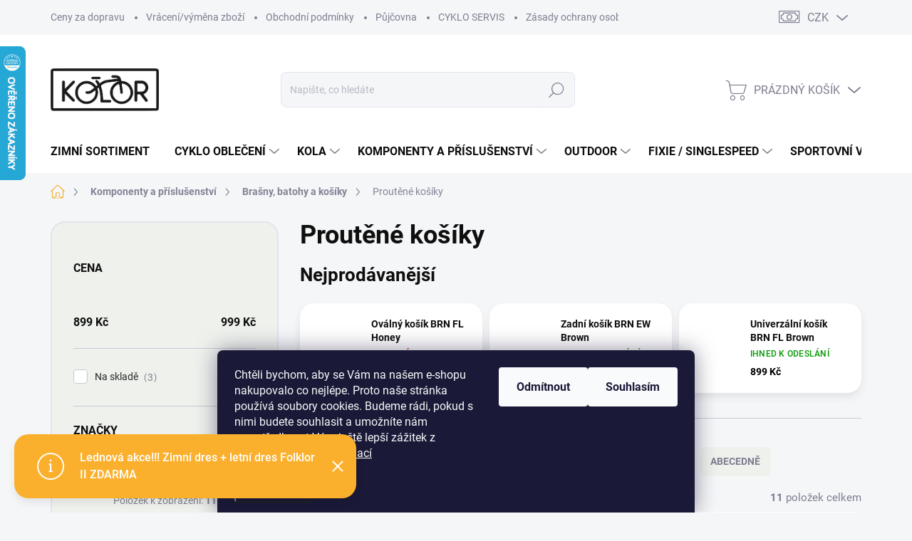

--- FILE ---
content_type: text/html; charset=utf-8
request_url: https://www.kolor.cz/proutene-kosiky/
body_size: 37767
content:
<!doctype html><html lang="cs" dir="ltr" class="header-background-light external-fonts-loaded"><head><meta charset="utf-8" /><meta name="viewport" content="width=device-width,initial-scale=1" /><title>Proutěné košíky na kolo</title><link rel="preconnect" href="https://cdn.myshoptet.com" /><link rel="dns-prefetch" href="https://cdn.myshoptet.com" /><link rel="preload" href="https://cdn.myshoptet.com/prj/dist/master/cms/libs/jquery/jquery-1.11.3.min.js" as="script" /><link href="https://cdn.myshoptet.com/prj/dist/master/cms/templates/frontend_templates/shared/css/font-face/open-sans.css" rel="stylesheet"><link href="https://cdn.myshoptet.com/prj/dist/master/cms/templates/frontend_templates/shared/css/font-face/raleway.css" rel="stylesheet"><script>
dataLayer = [];
dataLayer.push({'shoptet' : {
    "pageId": 1113,
    "pageType": "category",
    "currency": "CZK",
    "currencyInfo": {
        "decimalSeparator": ",",
        "exchangeRate": 1,
        "priceDecimalPlaces": 2,
        "symbol": "K\u010d",
        "symbolLeft": 0,
        "thousandSeparator": " "
    },
    "language": "cs",
    "projectId": 493957,
    "category": {
        "guid": "6284e6ac-3e2b-11ed-8496-b8ca3a6063f8",
        "path": "Komponenty a p\u0159\u00edslu\u0161enstv\u00ed | Bra\u0161ny, batohy a ko\u0161\u00edky na kolo | Prout\u011bn\u00e9 ko\u0161\u00edky",
        "parentCategoryGuid": "50e50a4e-7946-11ec-b1ad-ecf4bbd49285"
    },
    "cartInfo": {
        "id": null,
        "freeShipping": false,
        "freeShippingFrom": 1300,
        "leftToFreeGift": {
            "formattedPrice": "2 500 K\u010d",
            "priceLeft": 2500
        },
        "freeGift": false,
        "leftToFreeShipping": {
            "priceLeft": 1300,
            "dependOnRegion": 0,
            "formattedPrice": "1 300 K\u010d"
        },
        "discountCoupon": [],
        "getNoBillingShippingPrice": {
            "withoutVat": 0,
            "vat": 0,
            "withVat": 0
        },
        "cartItems": [],
        "taxMode": "ORDINARY"
    },
    "cart": [],
    "customer": {
        "priceRatio": 1,
        "priceListId": 1,
        "groupId": null,
        "registered": false,
        "mainAccount": false
    }
}});
dataLayer.push({'cookie_consent' : {
    "marketing": "denied",
    "analytics": "denied"
}});
document.addEventListener('DOMContentLoaded', function() {
    shoptet.consent.onAccept(function(agreements) {
        if (agreements.length == 0) {
            return;
        }
        dataLayer.push({
            'cookie_consent' : {
                'marketing' : (agreements.includes(shoptet.config.cookiesConsentOptPersonalisation)
                    ? 'granted' : 'denied'),
                'analytics': (agreements.includes(shoptet.config.cookiesConsentOptAnalytics)
                    ? 'granted' : 'denied')
            },
            'event': 'cookie_consent'
        });
    });
});
</script>
<meta property="og:type" content="website"><meta property="og:site_name" content="kolor.cz"><meta property="og:url" content="https://www.kolor.cz/proutene-kosiky/"><meta property="og:title" content="Proutěné košíky na kolo"><meta name="author" content="KOLOR"><meta name="web_author" content="Shoptet.cz"><meta name="dcterms.rightsHolder" content="www.kolor.cz"><meta name="robots" content="index,follow"><meta property="og:image" content="https://www.kolor.cz/user/categories/orig/kosiky_33.png"><meta property="og:description" content="V této kategorii najdete kvalitní proutěné košíky. V nabídce máme košíky na řídítka, horní a boční košíky na zadní nosiče."><meta name="description" content="V této kategorii najdete kvalitní proutěné košíky. V nabídce máme košíky na řídítka, horní a boční košíky na zadní nosiče."><meta name="google-site-verification" content="r1wbA5Cb_g_ZVW9CGMwxG_AyXxsjrZ8oE8OoTx6mhO0"><style>:root {--color-primary: #fbb02d;--color-primary-h: 38;--color-primary-s: 96%;--color-primary-l: 58%;--color-primary-hover: #f26b21;--color-primary-hover-h: 21;--color-primary-hover-s: 89%;--color-primary-hover-l: 54%;--color-secondary: #008000;--color-secondary-h: 120;--color-secondary-s: 100%;--color-secondary-l: 25%;--color-secondary-hover: #55a630;--color-secondary-hover-h: 101;--color-secondary-hover-s: 55%;--color-secondary-hover-l: 42%;--color-tertiary: #eff1ed;--color-tertiary-h: 90;--color-tertiary-s: 13%;--color-tertiary-l: 94%;--color-tertiary-hover: #ffbb00;--color-tertiary-hover-h: 44;--color-tertiary-hover-s: 100%;--color-tertiary-hover-l: 50%;--color-header-background: #ffffff;--template-font: "Open Sans";--template-headings-font: "Raleway";--header-background-url: url("[data-uri]");--cookies-notice-background: #1A1937;--cookies-notice-color: #F8FAFB;--cookies-notice-button-hover: #f5f5f5;--cookies-notice-link-hover: #27263f;--templates-update-management-preview-mode-content: "Náhled aktualizací šablony je aktivní pro váš prohlížeč."}</style>
    <script>var shoptet = shoptet || {};</script>
    <script src="https://cdn.myshoptet.com/prj/dist/master/shop/dist/main-3g-header.js.05f199e7fd2450312de2.js"></script>
<!-- User include --><!-- service 1000(633) html code header -->
<link rel="stylesheet" href="https://cdn.myshoptet.com/usr/apollo.jakubtursky.sk/user/documents/assets/main.css?v=1769">

<noscript>
<style>
.before-carousel:before,
.before-carousel:after,
.products-block:after,
.products-block:before,
.p-detail-inner:before,
.p-detail-inner:after{
	display: none;
}

.products-block .product, .products-block .slider-group-products,
.next-to-carousel-banners .banner-wrapper,
.before-carousel .content-wrapper-in,
.p-detail-inner .p-detail-inner-header, .p-detail-inner #product-detail-form {
  opacity: 1;
}

body.type-category .content-wrapper-in,
body.type-manufacturer-detail .content-wrapper-in,
body.type-product .content-wrapper-in {
	visibility: visible!important;
}
</style>
</noscript>

<style>
@font-face {
  font-family: 'apollo';
  font-display: swap;
  src:  url('https://cdn.myshoptet.com/usr/apollo.jakubtursky.sk/user/documents/assets/iconfonts/icomoon.eot?v=107');
  src:  url('https://cdn.myshoptet.com/usr/apollo.jakubtursky.sk/user/documents/assets/iconfonts/icomoon.eot?v=107') format('embedded-opentype'),
    url('https://cdn.myshoptet.com/usr/apollo.jakubtursky.sk/user/documents/assets/iconfonts/icomoon.ttf?v=107') format('truetype'),
    url('https://cdn.myshoptet.com/usr/apollo.jakubtursky.sk/user/documents/assets/iconfonts/icomoon.woff?v=107') format('woff'),
    url('https://cdn.myshoptet.com/usr/apollo.jakubtursky.sk/user/documents/assets/iconfonts/icomoon.svg?v=107') format('svg');
  font-weight: normal;
  font-style: normal;
  font-display: block;
}
.top-navigation-bar .top-nav-button.top-nav-button-login.primary{
	display: none;
}
.basic-description>h3:first-child{
	display: none;
}
/*.header-info-banner-addon{
	background-color: black;
}*/
</style>

<style>
.not-working {
  background-color: rgba(0,0,0, 0.9);
  color: white;
  width: 100%;
  height: 100%;
  position: fixed;
  top: 0;
  left: 0;
  z-index: 9999999;
  text-align: center;
  padding: 50px;
  line-height: 1.6;
  font-size: 16px;
}
</style>

<!-- api 1004(637) html code header -->
<script>
                /* Ellity */      
                /* Compatibility */
                     
      window.mehub = window.mehub || {};
      window.mehub.bonus = {
        businessId: '293bfff4-314c-45ea-b44e-c7327875a2bb',
        addonId: 'cd695660-3580-4866-913b-760ed99bd451'
      }
    
                /* Latest */
                           
      window.ellity = window.ellity || {};
      window.ellity.bonus = {
        businessId: '293bfff4-314c-45ea-b44e-c7327875a2bb',
        addonId: 'cd695660-3580-4866-913b-760ed99bd451'
      }
    
                /* Extensions */
                
                </script>
<!-- api 1694(1278) html code header -->
<script type="text/javascript" src="https://app.dekovacka.cz/thankyou.js" async defer></script>
<!-- api 1884(1449) html code header -->
<style>.style-1, .style-2, .style-3 {  --shk-promo-status-active-bg: #04b40b;--shk-promo-status-active-c: #ffffff;--shk-promo-status-error-bg: #b90b0b;--shk-promo-status-error-c: #ffffff;--shk-promo-status-preactive-bg: #e39301;--shk-promo-status-preactive-c: #ffffff;--shk-promo-border-r: 5px;}.style-1 {  --shk-promo-g-border-c:#b7d6e2;--shk-promo-g-bg:#ebf5f9;--shk-promo-g-c:#000000;--shk-promo-g-head-c:#044b67;--shk-promo-g-head-bg:#b7d6e2;--shk-promo-g-price-c:#e92424;--shk-promo-g-normal-price-c:#000000;--shk-promo-g-discount-bg:#ffe0e0;--shk-promo-g-discount-c:#e92424;--shk-promo-g-countdown-c:#000000;--shk-promo-g-countdown-bg:#ffffff;--shk-promo-g-countdown-num-c:#e92424;--shk-promo-g-free-shipping-c:#008605;--shk-promo-g-code-bg:#ffffff;--shk-promo-g-code-bg-hover:#ffffff;--shk-promo-g-code-c:#000000;--shk-promo-g-code-c-hover:#2e7e9e;--shk-promo-g-code-border-c:#b7d6e2;--shk-promo-g-code-border-c-hover:#b7d6e2;--shk-promo-g-code-used-opacity:0.8;--shk-promo-g-button-add-bg:#008c06;--shk-promo-g-button-add-bg-hover:#007006;--shk-promo-g-button-add-c:#ffffff;--shk-promo-g-button-add-c-hover:#ffffff;--shk-promo-g-button-change-bg:#008c06;--shk-promo-g-button-change-bg-hover:#007006;--shk-promo-g-button-change-c:#ffffff;--shk-promo-g-button-change-c-hover:#ffffff;--shk-promo-g-button-remove-bg:#8c1700;--shk-promo-g-button-remove-bg-hover:#641100;--shk-promo-g-button-remove-c:#ffffff;--shk-promo-g-button-remove-c-hover:#ffffff;--shk-promo-d-border-c:#e3d4a6;--shk-promo-d-bg:#f9f1d7;--shk-promo-d-c:#000000;--shk-promo-d-head-c:#6f5402;--shk-promo-d-head-bg:#e3d4a6;--shk-promo-d-price-c:#e92424;--shk-promo-d-normal-price-c:#000000;--shk-promo-d-discount-bg:#ffe0e0;--shk-promo-d-discount-c:#e92424;--shk-promo-d-countdown-c:#000000;--shk-promo-d-countdown-bg:#ffffff;--shk-promo-d-countdown-num-c:#e92424;--shk-promo-d-free-shipping-c:#008605;--shk-promo-d-code-bg:#ffffff;--shk-promo-d-code-bg-hover:#ffffff;--shk-promo-d-code-c:#000000;--shk-promo-d-code-c-hover:#a2852d;--shk-promo-d-code-border-c:#e3d4a6;--shk-promo-d-code-border-c-hover:#e3d4a6;--shk-promo-d-code-used-opacity:0.8;--shk-promo-d-button-add-bg:#008c06;--shk-promo-d-button-add-bg-hover:#007006;--shk-promo-d-button-add-c:#ffffff;--shk-promo-d-button-add-c-hover:#ffffff;--shk-promo-d-button-change-bg:#008c06;--shk-promo-d-button-change-bg-hover:#007006;--shk-promo-d-button-change-c:#ffffff;--shk-promo-d-button-change-c-hover:#ffffff;--shk-promo-d-button-remove-bg:#8c1700;--shk-promo-d-button-remove-bg-hover:#641100;--shk-promo-d-button-remove-c:#ffffff;--shk-promo-d-button-remove-c-hover:#ffffff;}.style-2 {  --shk9-g-2-border-c:#ffd538;--shk9-g-2-bg:#fff9d7;--shk9-g-2-c:#000000;--shk9-g-2-head-c:#000000;--shk9-g-2-head-bg:#ffd538;--shk9-g-2-box-c:#000000;--shk9-g-2-box-bg:#ffd538;--shk9-g-2-price-c:#bc0000;--shk9-g-2-normal-price-c:#A4A4A4;--shk9-g-2-discount-bg:#ffd538;--shk9-g-2-discount-c:#bc0000;--shk9-g-2-discount-c-2:#bc0000;--shk9-g-2-countdown-c:#000000;--shk9-g-2-countdown-bg:#ffffff;--shk9-g-2-countdown-border-c:#ffd538;--shk9-g-2-countdown-num-c:#000000;--shk9-g-2-free-shipping-c:#6d8205;--shk9-g-2-free-shipping-c-2:#6d8205;--shk9-g-2-code-bg:#ffffff;--shk9-g-2-code-bg-hover:#ffffff;--shk9-g-2-code-c:#000000;--shk9-g-2-code-c-hover:#000000;--shk9-g-2-code-border-c:#000000;--shk9-g-2-code-border-c-hover:#000000;--shk9-g-2-code-used-opacity:0.8;--shk9-g-2-button-add-c:#000000;--shk9-g-2-button-add-c-hover:#000000;--shk9-g-2-button-change-c:#000000;--shk9-g-2-button-change-c-hover:#000000;--shk9-g-2-button-remove-c:#000000;--shk9-g-2-button-remove-c-hover:#000000;--shk9-d-2-border-c:#00275b;--shk9-d-2-bg:#ecf5fe;--shk9-d-2-c:#00275b;--shk9-d-2-head-c:#ffffff;--shk9-d-2-head-bg:#00275b;--shk9-d-2-box-c:#ffffff;--shk9-d-2-box-bg:#00275B;--shk9-d-2-price-c:#00275b;--shk9-d-2-normal-price-c:#A4A4A4;--shk9-d-2-discount-bg:#00275b;--shk9-d-2-discount-c:#ffffff;--shk9-d-2-discount-c-2:#ffffff;--shk9-d-2-countdown-c:#00275b;--shk9-d-2-countdown-bg:#ffffff;--shk9-d-2-countdown-border-c:#00275b;--shk9-d-2-countdown-num-c:#00275b;--shk9-d-2-free-shipping-c:#00275b;--shk9-d-2-free-shipping-c-2:#00275b;--shk9-d-2-code-bg:#ffffff;--shk9-d-2-code-bg-hover:#ffffff;--shk9-d-2-code-c:#000000;--shk9-d-2-code-c-hover:#000000;--shk9-d-2-code-border-c:#00275B;--shk9-d-2-code-border-c-hover:#00275B;--shk9-d-2-code-used-opacity:0.8;--shk9-d-2-button-add-c:#00275b;--shk9-d-2-button-add-c-hover:#00275b;--shk9-d-2-button-change-c:#00275b;--shk9-d-2-button-change-c-hover:#00275b;--shk9-d-2-button-remove-c:#00275b;--shk9-d-2-button-remove-c-hover:#00275b;}.style-3 {  --shk9-g-3-box-bg:#f1f1f1;--shk9-g-3-box-bc:#f1f1f1;--shk9-g-3-mt-c:#666666;--shk9-g-3-header-bg:#e0e0e0;--shk9-g-3-header-bc:#f1f1f1;--shk9-g-3-header-c:#414141;--shk9-g-3-discount-c:#bf1515;--shk9-g-3-discount-c-2:#bf1515;--shk9-g-3-discount-bg:#f1f1f1;--shk9-g-3-old-price-c:#666666;--shk9-g-3-promo-price-c:#333333;--shk9-g-3-pi-bc:#000000;--shk9-g-3-pi-bg:#ffffff;--shk9-g-3-pi-label-c:#000000;--shk9-g-3-pc-bg:#ffdf4f;--shk9-g-3-pc-c:#000000;--shk9-g-3-pc-bg-h:#ffdf4f;--shk9-g-3-pc-c-h:#000000;--shk9-g-3-fs-c:#0a7c07;--shk9-g-3-b-add-c:#000000;--shk9-g-3-b-add-c-h:#000000;--shk9-g-3-b-change-c:#000000;--shk9-g-3-b-change-c-h:#000000;--shk9-g-3-b-remove-c:#000000;--shk9-g-3-b-remove-c-h:#000000;--shk9-g-3-cd-bg:#ffdf4f;--shk9-g-3-cd-c:#1c1c1c;--shk9-g-3-cd-num-c:#1c1c1c;--shk9-d-3-box-bg:#f1f1f1;--shk9-d-3-box-bc:#f1f1f1;--shk9-d-3-mt-c:#666666;--shk9-d-3-header-bg:#e0e0e0;--shk9-d-3-header-bc:#f1f1f1;--shk9-d-3-header-c:#414141;--shk9-d-3-discount-c:#bf1515;--shk9-d-3-discount-c-2:#bf1515;--shk9-d-3-discount-bg:#f1f1f1;--shk9-d-3-old-price-c:#666666;--shk9-d-3-promo-price-c:#333333;--shk9-d-3-pi-bc:#000000;--shk9-d-3-pi-bg:#ffffff;--shk9-d-3-pi-label-c:#000000;--shk9-d-3-pc-bg:#ffdf4f;--shk9-d-3-pc-c:#000000;--shk9-d-3-pc-bg-h:#ffdf4f;--shk9-d-3-pc-c-h:#000000;--shk9-d-3-fs-c:#0a7c07;--shk9-d-3-b-add-c:#000000;--shk9-d-3-b-add-c-h:#000000;--shk9-d-3-b-change-c:#000000;--shk9-d-3-b-change-c-h:#000000;--shk9-d-3-b-remove-c:#000000;--shk9-d-3-b-remove-c-h:#000000;--shk9-d-3-cd-bg:#ffdf4f;--shk9-d-3-cd-c:#1c1c1c;--shk9-d-3-cd-num-c:#1c1c1c;} .flag.flag-promo-extra-sleva, .pr-list-flag-promo-extra-sleva, .bool-promo-extra-sleva, .flag.flag-promo-unikatni-sleva, .pr-list-flag-promo-unikatni-sleva, .bool-promo-unikatni-sleva {--shk-promo-flag-extra-bg: #bc0000;--shk-promo-flag-extra-c: #ffffff;--shk-promo-flag-uni-bg: #cc0380;--shk-promo-flag-uni-c: #ffffff;} </style>
<!-- service 565(213) html code header -->
<!--
<link rel="stylesheet" type="text/css" href="https://app.visual.ws/gpwebpay_shoptet/shoptet.css">
<script async defer type="text/javascript" src="https://app.visual.ws/gpwebpay_shoptet/shoptet.js"></script>
-->
<!-- service 1004(637) html code header -->
<script src="https://mehub-framework.web.app/main.bundle.js?v=1"></script>
<!-- service 1884(1449) html code header -->
<link rel="stylesheet" href="https://cdn.myshoptet.com/addons/shop-factory-doplnky-FE/dynamicke-akce-a-slevy/styles.header.min.css?b13ae9629b3d95c3a77a961f006a4683fecadb46">
<!-- service 2370(1874) html code header -->
<link rel="stylesheet" href="https://cdn.myshoptet.com/addons/jakubtursky/shoptet-banner-nameday-addons/styles.header.min.css?203da45c4771b1b419b6e18b66f5572a07fb42f1">
<!-- service 425(79) html code header -->
<style>
.hodnoceni:before{content: "Jak o nás mluví zákazníci";}
.hodnoceni.svk:before{content: "Ako o nás hovoria zákazníci";}
.hodnoceni.hun:before{content: "Mit mondanak rólunk a felhasználók";}
.hodnoceni.pl:before{content: "Co mówią o nas klienci";}
.hodnoceni.eng:before{content: "Customer reviews";}
.hodnoceni.de:before{content: "Was unsere Kunden über uns denken";}
.hodnoceni.ro:before{content: "Ce spun clienții despre noi";}
.hodnoceni{margin: 20px auto;}
body:not(.paxio-merkur):not(.venus):not(.jupiter) .hodnoceni .vote-wrap {border: 0 !important;width: 24.5%;flex-basis: 25%;padding: 10px 20px !important;display: inline-block;margin: 0;vertical-align: top;}
.multiple-columns-body #content .hodnoceni .vote-wrap {width: 49%;flex-basis: 50%;}
.hodnoceni .votes-wrap {display: block; border: 1px solid #f7f7f7;margin: 0;width: 100%;max-width: none;padding: 10px 0; background: #fff;}
.hodnoceni .vote-wrap:nth-child(n+5){display: none !important;}
.hodnoceni:before{display: block;font-size: 18px;padding: 10px 20px;background: #fcfcfc;}
.sidebar .hodnoceni .vote-pic, .sidebar .hodnoceni .vote-initials{display: block;}
.sidebar .hodnoceni .vote-wrap, #column-l #column-l-in .hodnoceni .vote-wrap {width: 100% !important; display: block;}
.hodnoceni > a{display: block;text-align: right;padding-top: 6px;}
.hodnoceni > a:after{content: "››";display: inline-block;margin-left: 2px;}
.sidebar .hodnoceni:before, #column-l #column-l-in .hodnoceni:before {background: none !important; padding-left: 0 !important;}
.template-10 .hodnoceni{max-width: 952px !important;}
.page-detail .hodnoceni > a{font-size: 14px;}
.page-detail .hodnoceni{margin-bottom: 30px;}
@media screen and (min-width: 992px) and (max-width: 1199px) {
.hodnoceni .vote-rating{display: block;}
.hodnoceni .vote-time{display: block;margin-top: 3px;}
.hodnoceni .vote-delimeter{display: none;}
}
@media screen and (max-width: 991px) {
body:not(.paxio-merkur):not(.venus):not(.jupiter) .hodnoceni .vote-wrap {width: 49%;flex-basis: 50%;}
.multiple-columns-body #content .hodnoceni .vote-wrap {width: 99%;flex-basis: 100%;}
}
@media screen and (max-width: 767px) {
body:not(.paxio-merkur):not(.venus):not(.jupiter) .hodnoceni .vote-wrap {width: 99%;flex-basis: 100%;}
}
.home #main-product .hodnoceni{margin: 0 0 60px 0;}
.hodnoceni .votes-wrap.admin-response{display: none !important;}
.hodnoceni .vote-pic {width: 100px;}
.hodnoceni .vote-delimeter{display: none;}
.hodnoceni .vote-rating{display: block;}
.hodnoceni .vote-time {display: block;margin-top: 5px;}
@media screen and (min-width: 768px){
.template-12 .hodnoceni{max-width: 747px; margin-left: auto; margin-right: auto;}
}
@media screen and (min-width: 992px){
.template-12 .hodnoceni{max-width: 972px;}
}
@media screen and (min-width: 1200px){
.template-12 .hodnoceni{max-width: 1418px;}
}
.template-14 .hodnoceni .vote-initials{margin: 0 auto;}
.vote-pic img::before {display: none;}
.hodnoceni + .hodnoceni {display: none;}
</style>
<!-- service 1908(1473) html code header -->
<script type="text/javascript">
    var eshop = {
        'host': 'www.kolor.cz',
        'projectId': 493957,
        'template': 'Classic',
        'lang': 'cs',
    };
</script>

<link href="https://cdn.myshoptet.com/usr/honzabartos.myshoptet.com/user/documents/style.css?v=296" rel="stylesheet"/>
<script src="https://cdn.myshoptet.com/usr/honzabartos.myshoptet.com/user/documents/script.js?v=300" type="text/javascript"></script>

<style>
.up-callout {
    background-color: rgba(33, 150, 243, 0.1); /* Soft info blue with transparency */
    border: 1px solid rgba(33, 150, 243, 0.3); /* Subtle blue border */
    border-radius: 8px; /* Rounded corners */
    padding: 15px 20px; /* Comfortable padding */
    box-shadow: 0 2px 5px rgba(0, 0, 0, 0.1); /* Subtle shadow for depth */
    max-width: 600px; /* Optional: Limits width for readability */
    margin: 20px auto; /* Centers the box with some spacing */
}

.up-callout p {
    margin: 0; /* Removes default paragraph margin */
    color: #333; /* Dark text for contrast */
    font-size: 16px; /* Readable font size */
    line-height: 1.5; /* Improves readability */
}
</style>
<!-- project html code header -->
<meta name="google-site-verification" content="9e-iLD96YUNoCMdF_xZSjlKBMtevyDUt0_CzAkeikv0" />
<meta name="seznam-wmt" content="iFIAiHs1M5LQDixZbgedXOOy3m6jBxZv" />


<style>

.partners__image-block{
	height: 95px;
  max-width: 80%;
}

@media (min-width: 768px){
	.partners__image-block {
    height: 150px;
    max-width: 160px;
	}
  #header .site-name a img{
  	height: 60px;
  }
}

@media (min-width: 768px) {

		#header .site-name {
			display: flex;
			align-items: center;
		}

		#header .site-name a img {
			max-height: 120px;
			max-width: 300px;
		}
	}

	@media (max-width: 767px) {
		.top-navigation-bar .site-name a img {
			max-height: 40px;
		}
	}
  
  @media (min-width: 992px) {
		.header-top {
			padding-top: 50px;
			padding-bottom: 30px;
		}

		.popup-widget.login-widget {
			top: 150px;
		}

		.popup-widget.cart-widget {
			top: 150px;
		}

		.admin-logged .popup-widget.login-widget {
			top: 175px;
		}

		.admin-logged .popup-widget.cart-widget {
			top: 175px;
		}
	}

</style>
<script>
$(document).ready(function() {
function homePageOnly(){
$(".blog-hp").load("/novinky-nejen-pro-cyklisty/ .news-wrapper");
}
if($('body.type-index').length){
homePageOnly();
}
});
</script>

<style>
[class~=blog-hp]:before {
    content: "Novinky nejen pro cyklisty";
}
</style>


<style>
:root {
/* Nastavenie štýlov, farieb*/
--banner-nameday-zaoblenie: 10px;
--banner-nameday-pozadie: #ffffff;
--banner-nameday-pozadie-hover: #ffffff;
--banner-nameday-pozadie-vnutorny-box: #f0f0f0;
--banner-nameday-farba-nadpis: var(--color-primary);
--banner-nameday-farba-druhy-nadpis: #363636;
--banner-nameday-pozadie-tlacidla: var(--color-primary);
--banner-nameday-pozadie-tlacidla-hover: var(--color-primary-hover);
--banner-nameday-farba-tlacidla: #fff;
--banner-nameday-farba-ohranicenia: var(--color-primary);
}
</style>

<!-- /User include --><link rel="shortcut icon" href="/favicon.ico" type="image/x-icon" /><link rel="canonical" href="https://www.kolor.cz/proutene-kosiky/" />    <script>
        var _hwq = _hwq || [];
        _hwq.push(['setKey', 'F080DA7CD3DCA83B19A0D9BCB4AE8288']);
        _hwq.push(['setTopPos', '0']);
        _hwq.push(['showWidget', '21']);
        (function() {
            var ho = document.createElement('script');
            ho.src = 'https://cz.im9.cz/direct/i/gjs.php?n=wdgt&sak=F080DA7CD3DCA83B19A0D9BCB4AE8288';
            var s = document.getElementsByTagName('script')[0]; s.parentNode.insertBefore(ho, s);
        })();
    </script>
    <!-- Global site tag (gtag.js) - Google Analytics -->
    <script async src="https://www.googletagmanager.com/gtag/js?id=17746616009"></script>
    <script>
        
        window.dataLayer = window.dataLayer || [];
        function gtag(){dataLayer.push(arguments);}
        

                    console.debug('default consent data');

            gtag('consent', 'default', {"ad_storage":"denied","analytics_storage":"denied","ad_user_data":"denied","ad_personalization":"denied","wait_for_update":500});
            dataLayer.push({
                'event': 'default_consent'
            });
        
        gtag('js', new Date());

        
                gtag('config', 'G-1L6LEB330C', {"groups":"GA4","send_page_view":false,"content_group":"category","currency":"CZK","page_language":"cs"});
        
                gtag('config', 'AW-10795887717', {"allow_enhanced_conversions":true});
        
                gtag('config', 'AW-17746616009', {"allow_enhanced_conversions":true});
        
        
        
        
                    gtag('event', 'page_view', {"send_to":"GA4","page_language":"cs","content_group":"category","currency":"CZK"});
        
        
        
        
        
        
        
        
        
        
        
        
        
        document.addEventListener('DOMContentLoaded', function() {
            if (typeof shoptet.tracking !== 'undefined') {
                for (var id in shoptet.tracking.bannersList) {
                    gtag('event', 'view_promotion', {
                        "send_to": "UA",
                        "promotions": [
                            {
                                "id": shoptet.tracking.bannersList[id].id,
                                "name": shoptet.tracking.bannersList[id].name,
                                "position": shoptet.tracking.bannersList[id].position
                            }
                        ]
                    });
                }
            }

            shoptet.consent.onAccept(function(agreements) {
                if (agreements.length !== 0) {
                    console.debug('gtag consent accept');
                    var gtagConsentPayload =  {
                        'ad_storage': agreements.includes(shoptet.config.cookiesConsentOptPersonalisation)
                            ? 'granted' : 'denied',
                        'analytics_storage': agreements.includes(shoptet.config.cookiesConsentOptAnalytics)
                            ? 'granted' : 'denied',
                                                                                                'ad_user_data': agreements.includes(shoptet.config.cookiesConsentOptPersonalisation)
                            ? 'granted' : 'denied',
                        'ad_personalization': agreements.includes(shoptet.config.cookiesConsentOptPersonalisation)
                            ? 'granted' : 'denied',
                        };
                    console.debug('update consent data', gtagConsentPayload);
                    gtag('consent', 'update', gtagConsentPayload);
                    dataLayer.push(
                        { 'event': 'update_consent' }
                    );
                }
            });
        });
    </script>
</head><body class="desktop id-1113 in-proutene-kosiky template-11 type-category multiple-columns-body columns-mobile-2 columns-3 blank-mode blank-mode-css ums_forms_redesign--off ums_a11y_category_page--on ums_discussion_rating_forms--off ums_flags_display_unification--on ums_a11y_login--on mobile-header-version-1">
        <div id="fb-root"></div>
        <script>
            window.fbAsyncInit = function() {
                FB.init({
                    autoLogAppEvents : true,
                    xfbml            : true,
                    version          : 'v24.0'
                });
            };
        </script>
        <script async defer crossorigin="anonymous" src="https://connect.facebook.net/cs_CZ/sdk.js#xfbml=1&version=v24.0"></script>    <div class="siteCookies siteCookies--bottom siteCookies--dark js-siteCookies" role="dialog" data-testid="cookiesPopup" data-nosnippet>
        <div class="siteCookies__form">
            <div class="siteCookies__content">
                <div class="siteCookies__text">
                    <span>Chtěli bychom, aby se Vám na našem e-shopu nakupovalo co nejlépe. Proto naše stránka používá soubory cookies. Budeme rádi, pokud s nimi budete souhlasit a umožníte nám zprostředkovat Vám ještě lepší zážitek z nakupování.</span> <a href="/zasady-ochrany-osobnich-udaju/" target="_blank" rel="noopener noreferrer">Více informací</a>
                </div>
                <p class="siteCookies__links">
                    <button class="siteCookies__link js-cookies-settings" aria-label="Nastavení cookies" data-testid="cookiesSettings">Nastavení</button>
                </p>
            </div>
            <div class="siteCookies__buttonWrap">
                                    <button class="siteCookies__button js-cookiesConsentSubmit" value="reject" aria-label="Odmítnout cookies" data-testid="buttonCookiesReject">Odmítnout</button>
                                <button class="siteCookies__button js-cookiesConsentSubmit" value="all" aria-label="Přijmout cookies" data-testid="buttonCookiesAccept">Souhlasím</button>
            </div>
        </div>
        <script>
            document.addEventListener("DOMContentLoaded", () => {
                const siteCookies = document.querySelector('.js-siteCookies');
                document.addEventListener("scroll", shoptet.common.throttle(() => {
                    const st = document.documentElement.scrollTop;
                    if (st > 1) {
                        siteCookies.classList.add('siteCookies--scrolled');
                    } else {
                        siteCookies.classList.remove('siteCookies--scrolled');
                    }
                }, 100));
            });
        </script>
    </div>
<a href="#content" class="skip-link sr-only">Přejít na obsah</a><div class="overall-wrapper"><div class="site-msg information"><div class="container"><div class="text">Lednová akce!!! Zimní dres + letní dres Folklor II ZDARMA</div><div class="close js-close-information-msg"></div></div></div><div class="user-action"><div class="container">
    <div class="user-action-in">
                    <div id="login" class="user-action-login popup-widget login-widget" role="dialog" aria-labelledby="loginHeading">
        <div class="popup-widget-inner">
                            <h2 id="loginHeading">Přihlášení k vašemu účtu</h2><div id="customerLogin"><form action="/action/Customer/Login/" method="post" id="formLoginIncluded" class="csrf-enabled formLogin" data-testid="formLogin"><input type="hidden" name="referer" value="" /><div class="form-group"><div class="input-wrapper email js-validated-element-wrapper no-label"><input type="email" name="email" class="form-control" autofocus placeholder="E-mailová adresa (např. jan@novak.cz)" data-testid="inputEmail" autocomplete="email" required /></div></div><div class="form-group"><div class="input-wrapper password js-validated-element-wrapper no-label"><input type="password" name="password" class="form-control" placeholder="Heslo" data-testid="inputPassword" autocomplete="current-password" required /><span class="no-display">Nemůžete vyplnit toto pole</span><input type="text" name="surname" value="" class="no-display" /></div></div><div class="form-group"><div class="login-wrapper"><button type="submit" class="btn btn-secondary btn-text btn-login" data-testid="buttonSubmit">Přihlásit se</button><div class="password-helper"><a href="/registrace/" data-testid="signup" rel="nofollow">Nová registrace</a><a href="/klient/zapomenute-heslo/" rel="nofollow">Zapomenuté heslo</a></div></div></div></form>
</div>                    </div>
    </div>

                            <div id="cart-widget" class="user-action-cart popup-widget cart-widget loader-wrapper" data-testid="popupCartWidget" role="dialog" aria-hidden="true">
    <div class="popup-widget-inner cart-widget-inner place-cart-here">
        <div class="loader-overlay">
            <div class="loader"></div>
        </div>
    </div>

    <div class="cart-widget-button">
        <a href="/kosik/" class="btn btn-conversion" id="continue-order-button" rel="nofollow" data-testid="buttonNextStep">Pokračovat do košíku</a>
    </div>
</div>
            </div>
</div>
</div><div class="top-navigation-bar" data-testid="topNavigationBar">

    <div class="container">

        <div class="top-navigation-contacts">
            <strong>Zákaznická podpora:</strong><a href="tel:+420732303223" class="project-phone" aria-label="Zavolat na +420732303223" data-testid="contactboxPhone"><span>+420 732 303 223</span></a><a href="mailto:info@kolor.cz" class="project-email" data-testid="contactboxEmail"><span>info@kolor.cz</span></a>        </div>

                            <div class="top-navigation-menu">
                <div class="top-navigation-menu-trigger"></div>
                <ul class="top-navigation-bar-menu">
                                            <li class="top-navigation-menu-item-897">
                            <a href="/ceny-za-dopravu/">Ceny za dopravu</a>
                        </li>
                                            <li class="top-navigation-menu-item-900">
                            <a href="/vraceni-vymena-zbozi/">Vrácení/výměna zboží</a>
                        </li>
                                            <li class="top-navigation-menu-item-39">
                            <a href="/obchodni-podminky/">Obchodní podmínky</a>
                        </li>
                                            <li class="top-navigation-menu-item-1281">
                            <a href="/pujcovna/">Půjčovna</a>
                        </li>
                                            <li class="top-navigation-menu-item-1260">
                            <a href="/cyklo-servis/">CYKLO SERVIS</a>
                        </li>
                                            <li class="top-navigation-menu-item-691">
                            <a href="/zasady-ochrany-osobnich-udaju/">Zásady ochrany osobních údajů</a>
                        </li>
                                            <li class="top-navigation-menu-item-909">
                            <a href="/cookies/">Cookies</a>
                        </li>
                                    </ul>
                <ul class="top-navigation-bar-menu-helper"></ul>
            </div>
        
        <div class="top-navigation-tools top-navigation-tools--language">
            <div class="responsive-tools">
                <a href="#" class="toggle-window" data-target="search" aria-label="Hledat" data-testid="linkSearchIcon"></a>
                                                            <a href="#" class="toggle-window" data-target="login"></a>
                                                    <a href="#" class="toggle-window" data-target="navigation" aria-label="Menu" data-testid="hamburgerMenu"></a>
            </div>
                <div class="dropdown">
        <span>Ceny v:</span>
        <button id="topNavigationDropdown" type="button" data-toggle="dropdown" aria-haspopup="true" aria-expanded="false">
            CZK
            <span class="caret"></span>
        </button>
        <ul class="dropdown-menu" aria-labelledby="topNavigationDropdown"><li><a href="/action/Currency/changeCurrency/?currencyCode=CZK" rel="nofollow">CZK</a></li><li><a href="/action/Currency/changeCurrency/?currencyCode=EUR" rel="nofollow">EUR</a></li></ul>
    </div>
            <button class="top-nav-button top-nav-button-login toggle-window" type="button" data-target="login" aria-haspopup="dialog" aria-controls="login" aria-expanded="false" data-testid="signin"><span>Přihlášení</span></button>        </div>

    </div>

</div>
<header id="header"><div class="container navigation-wrapper">
    <div class="header-top">
        <div class="site-name-wrapper">
            <div class="site-name"><a href="/" data-testid="linkWebsiteLogo"><img src="https://cdn.myshoptet.com/usr/www.kolor.cz/user/logos/logo_fat_jpeg.jpg" alt="KOLOR" fetchpriority="low" /></a></div>        </div>
        <div class="search" itemscope itemtype="https://schema.org/WebSite">
            <meta itemprop="headline" content="Proutěné košíky"/><meta itemprop="url" content="https://www.kolor.cz"/><meta itemprop="text" content="V této kategorii najdete kvalitní proutěné košíky. V nabídce máme košíky na řídítka, horní a boční košíky na zadní nosiče."/>            <form action="/action/ProductSearch/prepareString/" method="post"
    id="formSearchForm" class="search-form compact-form js-search-main"
    itemprop="potentialAction" itemscope itemtype="https://schema.org/SearchAction" data-testid="searchForm">
    <fieldset>
        <meta itemprop="target"
            content="https://www.kolor.cz/vyhledavani/?string={string}"/>
        <input type="hidden" name="language" value="cs"/>
        
            
<input
    type="search"
    name="string"
        class="query-input form-control search-input js-search-input"
    placeholder="Napište, co hledáte"
    autocomplete="off"
    required
    itemprop="query-input"
    aria-label="Vyhledávání"
    data-testid="searchInput"
>
            <button type="submit" class="btn btn-default" data-testid="searchBtn">Hledat</button>
        
    </fieldset>
</form>
        </div>
        <div class="navigation-buttons">
                
    <a href="/kosik/" class="btn btn-icon toggle-window cart-count" data-target="cart" data-hover="true" data-redirect="true" data-testid="headerCart" rel="nofollow" aria-haspopup="dialog" aria-expanded="false" aria-controls="cart-widget">
        
                <span class="sr-only">Nákupní košík</span>
        
            <span class="cart-price visible-lg-inline-block" data-testid="headerCartPrice">
                                    Prázdný košík                            </span>
        
    
            </a>
        </div>
    </div>
    <nav id="navigation" aria-label="Hlavní menu" data-collapsible="true"><div class="navigation-in menu"><ul class="menu-level-1" role="menubar" data-testid="headerMenuItems"><li class="menu-item-1676" role="none"><a href="/zimni-sortiment/" data-testid="headerMenuItem" role="menuitem" aria-expanded="false"><b>Zimní sortiment</b></a></li>
<li class="menu-item-723 ext" role="none"><a href="/cyklo-obleceni/" data-testid="headerMenuItem" role="menuitem" aria-haspopup="true" aria-expanded="false"><b>Cyklo oblečení</b><span class="submenu-arrow"></span></a><ul class="menu-level-2" aria-label="Cyklo oblečení" tabindex="-1" role="menu"><li class="menu-item-939" role="none"><a href="/cyklisticke-cepice/" class="menu-image" data-testid="headerMenuItem" tabindex="-1" aria-hidden="true"><img src="data:image/svg+xml,%3Csvg%20width%3D%22140%22%20height%3D%22100%22%20xmlns%3D%22http%3A%2F%2Fwww.w3.org%2F2000%2Fsvg%22%3E%3C%2Fsvg%3E" alt="" aria-hidden="true" width="140" height="100"  data-src="https://cdn.myshoptet.com/usr/www.kolor.cz/user/categories/thumb/0036978_vintage-cycling-caps-panasonic-sportlife.jpeg" fetchpriority="low" /></a><div><a href="/cyklisticke-cepice/" data-testid="headerMenuItem" role="menuitem"><span>Cyklistické čepice</span></a>
                        </div></li><li class="menu-item-726 has-third-level" role="none"><a href="/funkcni-trika/" class="menu-image" data-testid="headerMenuItem" tabindex="-1" aria-hidden="true"><img src="data:image/svg+xml,%3Csvg%20width%3D%22140%22%20height%3D%22100%22%20xmlns%3D%22http%3A%2F%2Fwww.w3.org%2F2000%2Fsvg%22%3E%3C%2Fsvg%3E" alt="" aria-hidden="true" width="140" height="100"  data-src="https://cdn.myshoptet.com/usr/www.kolor.cz/user/categories/thumb/triko_czech.jpg" fetchpriority="low" /></a><div><a href="/funkcni-trika/" data-testid="headerMenuItem" role="menuitem"><span>Funkční trika</span></a>
                                                    <ul class="menu-level-3" role="menu">
                                                                    <li class="menu-item-1340" role="none">
                                        <a href="/damska-funkcni-trika/" data-testid="headerMenuItem" role="menuitem">
                                            Dámská funkční trika</a>,                                    </li>
                                                                    <li class="menu-item-1343" role="none">
                                        <a href="/panska-funkcni-trika/" data-testid="headerMenuItem" role="menuitem">
                                            Pánská funkční trika</a>,                                    </li>
                                                                    <li class="menu-item-1346" role="none">
                                        <a href="/detska-funkcni-trika/" data-testid="headerMenuItem" role="menuitem">
                                            Dětská funkční trika</a>                                    </li>
                                                            </ul>
                        </div></li><li class="menu-item-792 has-third-level" role="none"><a href="/dresy-kratky-rukav/" class="menu-image" data-testid="headerMenuItem" tabindex="-1" aria-hidden="true"><img src="data:image/svg+xml,%3Csvg%20width%3D%22140%22%20height%3D%22100%22%20xmlns%3D%22http%3A%2F%2Fwww.w3.org%2F2000%2Fsvg%22%3E%3C%2Fsvg%3E" alt="" aria-hidden="true" width="140" height="100"  data-src="https://cdn.myshoptet.com/usr/www.kolor.cz/user/categories/thumb/4.png" fetchpriority="low" /></a><div><a href="/dresy-kratky-rukav/" data-testid="headerMenuItem" role="menuitem"><span>Dresy - krátký rukáv</span></a>
                                                    <ul class="menu-level-3" role="menu">
                                                                    <li class="menu-item-1349" role="none">
                                        <a href="/panske-dresy-s-kratkym-rukavem/" data-testid="headerMenuItem" role="menuitem">
                                            Pánské dresy s krátkým rukávem</a>,                                    </li>
                                                                    <li class="menu-item-1352" role="none">
                                        <a href="/damske-dresy-s-kratkym-rukavem/" data-testid="headerMenuItem" role="menuitem">
                                            Dámské dresy s krátkým rukávem</a>,                                    </li>
                                                                    <li class="menu-item-1355" role="none">
                                        <a href="/detske-dresy-s-kratkym-rukavem/" data-testid="headerMenuItem" role="menuitem">
                                            Dětské dresy s krátkým rukávem</a>                                    </li>
                                                            </ul>
                        </div></li><li class="menu-item-789" role="none"><a href="/dresy-dlouhy-rukav/" class="menu-image" data-testid="headerMenuItem" tabindex="-1" aria-hidden="true"><img src="data:image/svg+xml,%3Csvg%20width%3D%22140%22%20height%3D%22100%22%20xmlns%3D%22http%3A%2F%2Fwww.w3.org%2F2000%2Fsvg%22%3E%3C%2Fsvg%3E" alt="" aria-hidden="true" width="140" height="100"  data-src="https://cdn.myshoptet.com/usr/www.kolor.cz/user/categories/thumb/2.png" fetchpriority="low" /></a><div><a href="/dresy-dlouhy-rukav/" data-testid="headerMenuItem" role="menuitem"><span>Dresy - dlouhý rukáv</span></a>
                        </div></li><li class="menu-item-795" role="none"><a href="/mtb-dresy/" class="menu-image" data-testid="headerMenuItem" tabindex="-1" aria-hidden="true"><img src="data:image/svg+xml,%3Csvg%20width%3D%22140%22%20height%3D%22100%22%20xmlns%3D%22http%3A%2F%2Fwww.w3.org%2F2000%2Fsvg%22%3E%3C%2Fsvg%3E" alt="" aria-hidden="true" width="140" height="100"  data-src="https://cdn.myshoptet.com/usr/www.kolor.cz/user/categories/thumb/5.png" fetchpriority="low" /></a><div><a href="/mtb-dresy/" data-testid="headerMenuItem" role="menuitem"><span>MTB dresy</span></a>
                        </div></li><li class="menu-item-804" role="none"><a href="/zimni-dresy/" class="menu-image" data-testid="headerMenuItem" tabindex="-1" aria-hidden="true"><img src="data:image/svg+xml,%3Csvg%20width%3D%22140%22%20height%3D%22100%22%20xmlns%3D%22http%3A%2F%2Fwww.w3.org%2F2000%2Fsvg%22%3E%3C%2Fsvg%3E" alt="" aria-hidden="true" width="140" height="100"  data-src="https://cdn.myshoptet.com/usr/www.kolor.cz/user/categories/thumb/8.png" fetchpriority="low" /></a><div><a href="/zimni-dresy/" data-testid="headerMenuItem" role="menuitem"><span>Zimní dresy</span></a>
                        </div></li><li class="menu-item-729 has-third-level" role="none"><a href="/kalhoty-a-kratasy/" class="menu-image" data-testid="headerMenuItem" tabindex="-1" aria-hidden="true"><img src="data:image/svg+xml,%3Csvg%20width%3D%22140%22%20height%3D%22100%22%20xmlns%3D%22http%3A%2F%2Fwww.w3.org%2F2000%2Fsvg%22%3E%3C%2Fsvg%3E" alt="" aria-hidden="true" width="140" height="100"  data-src="https://cdn.myshoptet.com/usr/www.kolor.cz/user/categories/thumb/3.png" fetchpriority="low" /></a><div><a href="/kalhoty-a-kratasy/" data-testid="headerMenuItem" role="menuitem"><span>Kalhoty a kraťasy</span></a>
                                                    <ul class="menu-level-3" role="menu">
                                                                    <li class="menu-item-1358" role="none">
                                        <a href="/panske-kalhoty-a-kratasy/" data-testid="headerMenuItem" role="menuitem">
                                            Pánské kalhoty a kraťasy</a>,                                    </li>
                                                                    <li class="menu-item-1361" role="none">
                                        <a href="/damske-kratasy--sukne-a-kalhoty/" data-testid="headerMenuItem" role="menuitem">
                                            Dámské kraťasy, sukně a kalhoty.</a>                                    </li>
                                                            </ul>
                        </div></li><li class="menu-item-801 has-third-level" role="none"><a href="/rukavice-a-doplnky/" class="menu-image" data-testid="headerMenuItem" tabindex="-1" aria-hidden="true"><img src="data:image/svg+xml,%3Csvg%20width%3D%22140%22%20height%3D%22100%22%20xmlns%3D%22http%3A%2F%2Fwww.w3.org%2F2000%2Fsvg%22%3E%3C%2Fsvg%3E" alt="" aria-hidden="true" width="140" height="100"  data-src="https://cdn.myshoptet.com/usr/www.kolor.cz/user/categories/thumb/7.png" fetchpriority="low" /></a><div><a href="/rukavice-a-doplnky/" data-testid="headerMenuItem" role="menuitem"><span>Rukavice a doplňky</span></a>
                                                    <ul class="menu-level-3" role="menu">
                                                                    <li class="menu-item-1406" role="none">
                                        <a href="/rukavice-kratkoprste/" data-testid="headerMenuItem" role="menuitem">
                                            Rukavice krátkoprsté</a>,                                    </li>
                                                                    <li class="menu-item-1409" role="none">
                                        <a href="/rukavice-dlouhoprste/" data-testid="headerMenuItem" role="menuitem">
                                            Rukavice dlouhoprsté</a>,                                    </li>
                                                                    <li class="menu-item-1494" role="none">
                                        <a href="/zimni-cyklisticke-rukavice/" data-testid="headerMenuItem" role="menuitem">
                                            Zimní cyklistické rukavice</a>                                    </li>
                                                            </ul>
                        </div></li><li class="menu-item-1023" role="none"><a href="/bundy-a-vetrovky/" class="menu-image" data-testid="headerMenuItem" tabindex="-1" aria-hidden="true"><img src="data:image/svg+xml,%3Csvg%20width%3D%22140%22%20height%3D%22100%22%20xmlns%3D%22http%3A%2F%2Fwww.w3.org%2F2000%2Fsvg%22%3E%3C%2Fsvg%3E" alt="" aria-hidden="true" width="140" height="100"  data-src="https://cdn.myshoptet.com/usr/www.kolor.cz/user/categories/thumb/7vdhrfv8.jpeg" fetchpriority="low" /></a><div><a href="/bundy-a-vetrovky/" data-testid="headerMenuItem" role="menuitem"><span>Bundy a větrovky</span></a>
                        </div></li><li class="menu-item-798" role="none"><a href="/ponozky/" class="menu-image" data-testid="headerMenuItem" tabindex="-1" aria-hidden="true"><img src="data:image/svg+xml,%3Csvg%20width%3D%22140%22%20height%3D%22100%22%20xmlns%3D%22http%3A%2F%2Fwww.w3.org%2F2000%2Fsvg%22%3E%3C%2Fsvg%3E" alt="" aria-hidden="true" width="140" height="100"  data-src="https://cdn.myshoptet.com/usr/www.kolor.cz/user/categories/thumb/6.png" fetchpriority="low" /></a><div><a href="/ponozky/" data-testid="headerMenuItem" role="menuitem"><span>Ponožky</span></a>
                        </div></li><li class="menu-item-1412" role="none"><a href="/doplnky-obleceni/" class="menu-image" data-testid="headerMenuItem" tabindex="-1" aria-hidden="true"><img src="data:image/svg+xml,%3Csvg%20width%3D%22140%22%20height%3D%22100%22%20xmlns%3D%22http%3A%2F%2Fwww.w3.org%2F2000%2Fsvg%22%3E%3C%2Fsvg%3E" alt="" aria-hidden="true" width="140" height="100"  data-src="https://cdn.myshoptet.com/usr/www.kolor.cz/user/categories/thumb/doplnky.png" fetchpriority="low" /></a><div><a href="/doplnky-obleceni/" data-testid="headerMenuItem" role="menuitem"><span>Doplňky - cyklistické šátky, čelenky a kukly</span></a>
                        </div></li><li class="menu-item-1415" role="none"><a href="/navleky/" class="menu-image" data-testid="headerMenuItem" tabindex="-1" aria-hidden="true"><img src="data:image/svg+xml,%3Csvg%20width%3D%22140%22%20height%3D%22100%22%20xmlns%3D%22http%3A%2F%2Fwww.w3.org%2F2000%2Fsvg%22%3E%3C%2Fsvg%3E" alt="" aria-hidden="true" width="140" height="100"  data-src="https://cdn.myshoptet.com/usr/www.kolor.cz/user/categories/thumb/navleky.png" fetchpriority="low" /></a><div><a href="/navleky/" data-testid="headerMenuItem" role="menuitem"><span>Návleky</span></a>
                        </div></li><li class="menu-item-1323" role="none"><a href="/chranice-na-kolo/" class="menu-image" data-testid="headerMenuItem" tabindex="-1" aria-hidden="true"><img src="data:image/svg+xml,%3Csvg%20width%3D%22140%22%20height%3D%22100%22%20xmlns%3D%22http%3A%2F%2Fwww.w3.org%2F2000%2Fsvg%22%3E%3C%2Fsvg%3E" alt="" aria-hidden="true" width="140" height="100"  data-src="https://cdn.myshoptet.com/usr/www.kolor.cz/user/categories/thumb/40935_0.jpg" fetchpriority="low" /></a><div><a href="/chranice-na-kolo/" data-testid="headerMenuItem" role="menuitem"><span>Chrániče na kolo</span></a>
                        </div></li><li class="menu-item-1427" role="none"><a href="/darkove-poukazy/" class="menu-image" data-testid="headerMenuItem" tabindex="-1" aria-hidden="true"><img src="data:image/svg+xml,%3Csvg%20width%3D%22140%22%20height%3D%22100%22%20xmlns%3D%22http%3A%2F%2Fwww.w3.org%2F2000%2Fsvg%22%3E%3C%2Fsvg%3E" alt="" aria-hidden="true" width="140" height="100"  data-src="https://cdn.myshoptet.com/usr/www.kolor.cz/user/categories/thumb/darkovy_poukaz.png" fetchpriority="low" /></a><div><a href="/darkove-poukazy/" data-testid="headerMenuItem" role="menuitem"><span>Dárkové poukazy</span></a>
                        </div></li></ul></li>
<li class="menu-item-810 ext" role="none"><a href="/kola/" data-testid="headerMenuItem" role="menuitem" aria-haspopup="true" aria-expanded="false"><b>Kola</b><span class="submenu-arrow"></span></a><ul class="menu-level-2" aria-label="Kola" tabindex="-1" role="menu"><li class="menu-item-969 has-third-level" role="none"><a href="/detska-kola/" class="menu-image" data-testid="headerMenuItem" tabindex="-1" aria-hidden="true"><img src="data:image/svg+xml,%3Csvg%20width%3D%22140%22%20height%3D%22100%22%20xmlns%3D%22http%3A%2F%2Fwww.w3.org%2F2000%2Fsvg%22%3E%3C%2Fsvg%3E" alt="" aria-hidden="true" width="140" height="100"  data-src="https://cdn.myshoptet.com/usr/www.kolor.cz/user/categories/thumb/kids.png" fetchpriority="low" /></a><div><a href="/detska-kola/" data-testid="headerMenuItem" role="menuitem"><span>Dětská kola</span></a>
                                                    <ul class="menu-level-3" role="menu">
                                                                    <li class="menu-item-1364" role="none">
                                        <a href="/odrazedla/" data-testid="headerMenuItem" role="menuitem">
                                            Dětská odrážedla</a>,                                    </li>
                                                                    <li class="menu-item-1367" role="none">
                                        <a href="/12-14--detska-kola/" data-testid="headerMenuItem" role="menuitem">
                                            12&quot; - 14&quot; dětská kola</a>,                                    </li>
                                                                    <li class="menu-item-1370" role="none">
                                        <a href="/16--detska-kola/" data-testid="headerMenuItem" role="menuitem">
                                            16&quot; dětská kola</a>,                                    </li>
                                                                    <li class="menu-item-1373" role="none">
                                        <a href="/20--detska-kola/" data-testid="headerMenuItem" role="menuitem">
                                            20&quot; dětská kola</a>,                                    </li>
                                                                    <li class="menu-item-1670" role="none">
                                        <a href="/24--detska-kola/" data-testid="headerMenuItem" role="menuitem">
                                            24&quot; Dětská kola</a>,                                    </li>
                                                                    <li class="menu-item-1376" role="none">
                                        <a href="/26--a-29--detska-kola/" data-testid="headerMenuItem" role="menuitem">
                                            26&quot; - 29&quot; dětská kola</a>                                    </li>
                                                            </ul>
                        </div></li><li class="menu-item-1385 has-third-level" role="none"><a href="/horska-kola/" class="menu-image" data-testid="headerMenuItem" tabindex="-1" aria-hidden="true"><img src="data:image/svg+xml,%3Csvg%20width%3D%22140%22%20height%3D%22100%22%20xmlns%3D%22http%3A%2F%2Fwww.w3.org%2F2000%2Fsvg%22%3E%3C%2Fsvg%3E" alt="" aria-hidden="true" width="140" height="100"  data-src="https://cdn.myshoptet.com/usr/www.kolor.cz/user/categories/thumb/horska_kola.png" fetchpriority="low" /></a><div><a href="/horska-kola/" data-testid="headerMenuItem" role="menuitem"><span>Horská kola</span></a>
                                                    <ul class="menu-level-3" role="menu">
                                                                    <li class="menu-item-1388" role="none">
                                        <a href="/pevna-horska-kola/" data-testid="headerMenuItem" role="menuitem">
                                            Pevná horská kola</a>,                                    </li>
                                                                    <li class="menu-item-1391" role="none">
                                        <a href="/celoodpruzena-horska-kola/" data-testid="headerMenuItem" role="menuitem">
                                            Celoodpružená horská kola</a>                                    </li>
                                                            </ul>
                        </div></li><li class="menu-item-1400 has-third-level" role="none"><a href="/elektrokola/" class="menu-image" data-testid="headerMenuItem" tabindex="-1" aria-hidden="true"><img src="data:image/svg+xml,%3Csvg%20width%3D%22140%22%20height%3D%22100%22%20xmlns%3D%22http%3A%2F%2Fwww.w3.org%2F2000%2Fsvg%22%3E%3C%2Fsvg%3E" alt="" aria-hidden="true" width="140" height="100"  data-src="https://cdn.myshoptet.com/usr/www.kolor.cz/user/categories/thumb/e-bike.png" fetchpriority="low" /></a><div><a href="/elektrokola/" data-testid="headerMenuItem" role="menuitem"><span>Elektrokola</span></a>
                                                    <ul class="menu-level-3" role="menu">
                                                                    <li class="menu-item-1083" role="none">
                                        <a href="/horska-elektrokola/" data-testid="headerMenuItem" role="menuitem">
                                            Horská elektrokola</a>,                                    </li>
                                                                    <li class="menu-item-1089" role="none">
                                        <a href="/trekingova-elektrokola/" data-testid="headerMenuItem" role="menuitem">
                                            Trekingová elektrokola</a>,                                    </li>
                                                                    <li class="menu-item-1664" role="none">
                                        <a href="/silnicni-a-gravel-elektrokola/" data-testid="headerMenuItem" role="menuitem">
                                            Silniční a gravel elektrokola</a>,                                    </li>
                                                                    <li class="menu-item-819" role="none">
                                        <a href="/mestska-elektrokola/" data-testid="headerMenuItem" role="menuitem">
                                            Městská elektrokola</a>,                                    </li>
                                                                    <li class="menu-item-1403" role="none">
                                        <a href="/skladaci-elektrokola/" data-testid="headerMenuItem" role="menuitem">
                                            Skládací elektrokola</a>                                    </li>
                                                            </ul>
                        </div></li><li class="menu-item-963" role="none"><a href="/gravel-bikepacking-kola/" class="menu-image" data-testid="headerMenuItem" tabindex="-1" aria-hidden="true"><img src="data:image/svg+xml,%3Csvg%20width%3D%22140%22%20height%3D%22100%22%20xmlns%3D%22http%3A%2F%2Fwww.w3.org%2F2000%2Fsvg%22%3E%3C%2Fsvg%3E" alt="" aria-hidden="true" width="140" height="100"  data-src="https://cdn.myshoptet.com/usr/www.kolor.cz/user/categories/thumb/silnicni_kola.png" fetchpriority="low" /></a><div><a href="/gravel-bikepacking-kola/" data-testid="headerMenuItem" role="menuitem"><span>Silniční a gravel kola</span></a>
                        </div></li><li class="menu-item-1394" role="none"><a href="/crossova-a-fitness-kola/" class="menu-image" data-testid="headerMenuItem" tabindex="-1" aria-hidden="true"><img src="data:image/svg+xml,%3Csvg%20width%3D%22140%22%20height%3D%22100%22%20xmlns%3D%22http%3A%2F%2Fwww.w3.org%2F2000%2Fsvg%22%3E%3C%2Fsvg%3E" alt="" aria-hidden="true" width="140" height="100"  data-src="https://cdn.myshoptet.com/usr/www.kolor.cz/user/categories/thumb/crono_3_w.jpg" fetchpriority="low" /></a><div><a href="/crossova-a-fitness-kola/" data-testid="headerMenuItem" role="menuitem"><span>Crossová a fitness kola</span></a>
                        </div></li><li class="menu-item-1305" role="none"><a href="/skladaci-kola/" class="menu-image" data-testid="headerMenuItem" tabindex="-1" aria-hidden="true"><img src="data:image/svg+xml,%3Csvg%20width%3D%22140%22%20height%3D%22100%22%20xmlns%3D%22http%3A%2F%2Fwww.w3.org%2F2000%2Fsvg%22%3E%3C%2Fsvg%3E" alt="" aria-hidden="true" width="140" height="100"  data-src="https://cdn.myshoptet.com/usr/www.kolor.cz/user/categories/thumb/skladaci_kola.png" fetchpriority="low" /></a><div><a href="/skladaci-kola/" data-testid="headerMenuItem" role="menuitem"><span>Skládací kola</span></a>
                        </div></li><li class="menu-item-816" role="none"><a href="/mestska-kola-capri/" class="menu-image" data-testid="headerMenuItem" tabindex="-1" aria-hidden="true"><img src="data:image/svg+xml,%3Csvg%20width%3D%22140%22%20height%3D%22100%22%20xmlns%3D%22http%3A%2F%2Fwww.w3.org%2F2000%2Fsvg%22%3E%3C%2Fsvg%3E" alt="" aria-hidden="true" width="140" height="100"  data-src="https://cdn.myshoptet.com/usr/www.kolor.cz/user/categories/thumb/11.png" fetchpriority="low" /></a><div><a href="/mestska-kola-capri/" data-testid="headerMenuItem" role="menuitem"><span>Městská kola</span></a>
                        </div></li><li class="menu-item-1661" role="none"><a href="/bmx-kola/" class="menu-image" data-testid="headerMenuItem" tabindex="-1" aria-hidden="true"><img src="data:image/svg+xml,%3Csvg%20width%3D%22140%22%20height%3D%22100%22%20xmlns%3D%22http%3A%2F%2Fwww.w3.org%2F2000%2Fsvg%22%3E%3C%2Fsvg%3E" alt="" aria-hidden="true" width="140" height="100"  data-src="https://cdn.myshoptet.com/usr/www.kolor.cz/user/categories/thumb/main.png" fetchpriority="low" /></a><div><a href="/bmx-kola/" data-testid="headerMenuItem" role="menuitem"><span>BMX kola</span></a>
                        </div></li></ul></li>
<li class="menu-item-765 ext" role="none"><a href="/komponenty-a-prislusenstvi/" data-testid="headerMenuItem" role="menuitem" aria-haspopup="true" aria-expanded="false"><b>Komponenty a příslušenství</b><span class="submenu-arrow"></span></a><ul class="menu-level-2" aria-label="Komponenty a příslušenství" tabindex="-1" role="menu"><li class="menu-item-822" role="none"><a href="/blatniky/" class="menu-image" data-testid="headerMenuItem" tabindex="-1" aria-hidden="true"><img src="data:image/svg+xml,%3Csvg%20width%3D%22140%22%20height%3D%22100%22%20xmlns%3D%22http%3A%2F%2Fwww.w3.org%2F2000%2Fsvg%22%3E%3C%2Fsvg%3E" alt="" aria-hidden="true" width="140" height="100"  data-src="https://cdn.myshoptet.com/usr/www.kolor.cz/user/categories/thumb/17.png" fetchpriority="low" /></a><div><a href="/blatniky/" data-testid="headerMenuItem" role="menuitem"><span>Blatníky</span></a>
                        </div></li><li class="menu-item-825 has-third-level" role="none"><a href="/brasny--batohy-a-kosiky/" class="menu-image" data-testid="headerMenuItem" tabindex="-1" aria-hidden="true"><img src="data:image/svg+xml,%3Csvg%20width%3D%22140%22%20height%3D%22100%22%20xmlns%3D%22http%3A%2F%2Fwww.w3.org%2F2000%2Fsvg%22%3E%3C%2Fsvg%3E" alt="" aria-hidden="true" width="140" height="100"  data-src="https://cdn.myshoptet.com/usr/www.kolor.cz/user/categories/thumb/18.png" fetchpriority="low" /></a><div><a href="/brasny--batohy-a-kosiky/" data-testid="headerMenuItem" role="menuitem"><span>Brašny, batohy a košíky</span></a>
                                                    <ul class="menu-level-3" role="menu">
                                                                    <li class="menu-item-1122" role="none">
                                        <a href="/brasny-na-bikepacking/" data-testid="headerMenuItem" role="menuitem">
                                            Brašny na bikepacking</a>,                                    </li>
                                                                    <li class="menu-item-1116" role="none">
                                        <a href="/dratene-a-plastove-kosiky/" data-testid="headerMenuItem" role="menuitem">
                                            Drátěné a plastové košíky</a>,                                    </li>
                                                                    <li class="menu-item-1110" role="none">
                                        <a href="/kosiky-na-lahve/" data-testid="headerMenuItem" role="menuitem">
                                            Košíky na láhve</a>,                                    </li>
                                                                    <li class="menu-item-1119" role="none">
                                        <a href="/podsedlove-brasny/" data-testid="headerMenuItem" role="menuitem">
                                            Podsedlové brašny</a>,                                    </li>
                                                                    <li class="menu-item-1125" role="none">
                                        <a href="/postranni-brasny-a-kosiky-na-nosic/" data-testid="headerMenuItem" role="menuitem">
                                            Postranní brašny a košíky na nosič</a>,                                    </li>
                                                                    <li class="menu-item-1113" role="none">
                                        <a href="/proutene-kosiky/" class="active" data-testid="headerMenuItem" role="menuitem">
                                            Proutěné košíky</a>,                                    </li>
                                                                    <li class="menu-item-1134" role="none">
                                        <a href="/ramove-brasny/" data-testid="headerMenuItem" role="menuitem">
                                            Rámové brašny</a>,                                    </li>
                                                                    <li class="menu-item-1137" role="none">
                                        <a href="/zadove-batohy-a-ledvinky/" data-testid="headerMenuItem" role="menuitem">
                                            Zádové batohy a ledvinky</a>                                    </li>
                                                            </ul>
                        </div></li><li class="menu-item-1017 has-third-level" role="none"><a href="/cyklisticke-bryle/" class="menu-image" data-testid="headerMenuItem" tabindex="-1" aria-hidden="true"><img src="data:image/svg+xml,%3Csvg%20width%3D%22140%22%20height%3D%22100%22%20xmlns%3D%22http%3A%2F%2Fwww.w3.org%2F2000%2Fsvg%22%3E%3C%2Fsvg%3E" alt="" aria-hidden="true" width="140" height="100"  data-src="https://cdn.myshoptet.com/usr/www.kolor.cz/user/categories/thumb/x19tpdrw.jpeg" fetchpriority="low" /></a><div><a href="/cyklisticke-bryle/" data-testid="headerMenuItem" role="menuitem"><span>Cyklistické brýle</span></a>
                                                    <ul class="menu-level-3" role="menu">
                                                                    <li class="menu-item-1541" role="none">
                                        <a href="/polarizacni-cyklisticke-bryle/" data-testid="headerMenuItem" role="menuitem">
                                            Polarizační cyklistické brýle</a>,                                    </li>
                                                                    <li class="menu-item-1544" role="none">
                                        <a href="/fotochromaticke-cyklisticke-bryle/" data-testid="headerMenuItem" role="menuitem">
                                            Fotochromatické cyklistické brýle</a>,                                    </li>
                                                                    <li class="menu-item-1547" role="none">
                                        <a href="/detske-cyklisticke-bryle/" data-testid="headerMenuItem" role="menuitem">
                                            Dětské cyklistické brýle</a>,                                    </li>
                                                                    <li class="menu-item-1550" role="none">
                                        <a href="/cyklo-dioptricke-bryle/" data-testid="headerMenuItem" role="menuitem">
                                            Cyklo - dioptrické brýle</a>,                                    </li>
                                                                    <li class="menu-item-1562" role="none">
                                        <a href="/sjezdove-bryle/" data-testid="headerMenuItem" role="menuitem">
                                            Sjezdové cyklistické brýle</a>                                    </li>
                                                            </ul>
                        </div></li><li class="menu-item-993" role="none"><a href="/cyklonaradi/" class="menu-image" data-testid="headerMenuItem" tabindex="-1" aria-hidden="true"><img src="data:image/svg+xml,%3Csvg%20width%3D%22140%22%20height%3D%22100%22%20xmlns%3D%22http%3A%2F%2Fwww.w3.org%2F2000%2Fsvg%22%3E%3C%2Fsvg%3E" alt="" aria-hidden="true" width="140" height="100"  data-src="https://cdn.myshoptet.com/usr/www.kolor.cz/user/categories/thumb/vowjvp8w.jpeg" fetchpriority="low" /></a><div><a href="/cyklonaradi/" data-testid="headerMenuItem" role="menuitem"><span>Cyklonářadí</span></a>
                        </div></li><li class="menu-item-828" role="none"><a href="/detske-sedacky/" class="menu-image" data-testid="headerMenuItem" tabindex="-1" aria-hidden="true"><img src="data:image/svg+xml,%3Csvg%20width%3D%22140%22%20height%3D%22100%22%20xmlns%3D%22http%3A%2F%2Fwww.w3.org%2F2000%2Fsvg%22%3E%3C%2Fsvg%3E" alt="" aria-hidden="true" width="140" height="100"  data-src="https://cdn.myshoptet.com/usr/www.kolor.cz/user/categories/thumb/19.png" fetchpriority="low" /></a><div><a href="/detske-sedacky/" data-testid="headerMenuItem" role="menuitem"><span>Dětské sedačky</span></a>
                        </div></li><li class="menu-item-1506" role="none"><a href="/detske-voziky/" class="menu-image" data-testid="headerMenuItem" tabindex="-1" aria-hidden="true"><img src="data:image/svg+xml,%3Csvg%20width%3D%22140%22%20height%3D%22100%22%20xmlns%3D%22http%3A%2F%2Fwww.w3.org%2F2000%2Fsvg%22%3E%3C%2Fsvg%3E" alt="" aria-hidden="true" width="140" height="100"  data-src="https://cdn.myshoptet.com/usr/www.kolor.cz/user/categories/thumb/p____ves_za_kolo.png" fetchpriority="low" /></a><div><a href="/detske-voziky/" data-testid="headerMenuItem" role="menuitem"><span>Dětské vozíky</span></a>
                        </div></li><li class="menu-item-834 has-third-level" role="none"><a href="/duse-a-plaste/" class="menu-image" data-testid="headerMenuItem" tabindex="-1" aria-hidden="true"><img src="data:image/svg+xml,%3Csvg%20width%3D%22140%22%20height%3D%22100%22%20xmlns%3D%22http%3A%2F%2Fwww.w3.org%2F2000%2Fsvg%22%3E%3C%2Fsvg%3E" alt="" aria-hidden="true" width="140" height="100"  data-src="https://cdn.myshoptet.com/usr/www.kolor.cz/user/categories/thumb/20.png" fetchpriority="low" /></a><div><a href="/duse-a-plaste/" data-testid="headerMenuItem" role="menuitem"><span>Duše a pláště</span></a>
                                                    <ul class="menu-level-3" role="menu">
                                                                    <li class="menu-item-1176" role="none">
                                        <a href="/duse-a-plaste-pro-8-19--kola/" data-testid="headerMenuItem" role="menuitem">
                                            Duše a pláště pro 8&quot; - 19&quot; kola</a>,                                    </li>
                                                                    <li class="menu-item-1179" role="none">
                                        <a href="/duse-a-plaste-pro-20--kola/" data-testid="headerMenuItem" role="menuitem">
                                            Duše a pláště pro 20&quot; kola</a>,                                    </li>
                                                                    <li class="menu-item-1182" role="none">
                                        <a href="/duse-a-plaste-pro-24--kola/" data-testid="headerMenuItem" role="menuitem">
                                            Duše a pláště pro 24&quot; kola</a>,                                    </li>
                                                                    <li class="menu-item-1185" role="none">
                                        <a href="/duse-a-plaste-pro-26--kola/" data-testid="headerMenuItem" role="menuitem">
                                            Duše a pláště pro 26&quot; a 27,5&quot; kola</a>,                                    </li>
                                                                    <li class="menu-item-1188" role="none">
                                        <a href="/duse-a-plaste-pro-28-700--kola/" data-testid="headerMenuItem" role="menuitem">
                                            Duše a pláště pro 28&quot; (700) kola</a>,                                    </li>
                                                                    <li class="menu-item-1191" role="none">
                                        <a href="/duse-a-plaste-pro-29--kola/" data-testid="headerMenuItem" role="menuitem">
                                            Duše a pláště pro 29&quot; kola</a>                                    </li>
                                                            </ul>
                        </div></li><li class="menu-item-783 has-third-level" role="none"><a href="/gripy/" class="menu-image" data-testid="headerMenuItem" tabindex="-1" aria-hidden="true"><img src="data:image/svg+xml,%3Csvg%20width%3D%22140%22%20height%3D%22100%22%20xmlns%3D%22http%3A%2F%2Fwww.w3.org%2F2000%2Fsvg%22%3E%3C%2Fsvg%3E" alt="" aria-hidden="true" width="140" height="100"  data-src="https://cdn.myshoptet.com/usr/www.kolor.cz/user/categories/thumb/16.png" fetchpriority="low" /></a><div><a href="/gripy/" data-testid="headerMenuItem" role="menuitem"><span>Gripy a omotávky</span></a>
                                                    <ul class="menu-level-3" role="menu">
                                                                    <li class="menu-item-1251" role="none">
                                        <a href="/gripy-2/" data-testid="headerMenuItem" role="menuitem">
                                            Gripy</a>,                                    </li>
                                                                    <li class="menu-item-1254" role="none">
                                        <a href="/omotavky/" data-testid="headerMenuItem" role="menuitem">
                                            Omotávky</a>                                    </li>
                                                            </ul>
                        </div></li><li class="menu-item-1424" role="none"><a href="/kosiky-na-lahev/" class="menu-image" data-testid="headerMenuItem" tabindex="-1" aria-hidden="true"><img src="data:image/svg+xml,%3Csvg%20width%3D%22140%22%20height%3D%22100%22%20xmlns%3D%22http%3A%2F%2Fwww.w3.org%2F2000%2Fsvg%22%3E%3C%2Fsvg%3E" alt="" aria-hidden="true" width="140" height="100"  data-src="https://cdn.myshoptet.com/usr/www.kolor.cz/user/categories/thumb/kosiky_na_lahve.png" fetchpriority="low" /></a><div><a href="/kosiky-na-lahev/" data-testid="headerMenuItem" role="menuitem"><span>Košíky na láhev</span></a>
                        </div></li><li class="menu-item-843" role="none"><a href="/lahve/" class="menu-image" data-testid="headerMenuItem" tabindex="-1" aria-hidden="true"><img src="data:image/svg+xml,%3Csvg%20width%3D%22140%22%20height%3D%22100%22%20xmlns%3D%22http%3A%2F%2Fwww.w3.org%2F2000%2Fsvg%22%3E%3C%2Fsvg%3E" alt="" aria-hidden="true" width="140" height="100"  data-src="https://cdn.myshoptet.com/usr/www.kolor.cz/user/categories/thumb/23.png" fetchpriority="low" /></a><div><a href="/lahve/" data-testid="headerMenuItem" role="menuitem"><span>Lahve</span></a>
                        </div></li><li class="menu-item-1317" role="none"><a href="/naboje/" class="menu-image" data-testid="headerMenuItem" tabindex="-1" aria-hidden="true"><img src="data:image/svg+xml,%3Csvg%20width%3D%22140%22%20height%3D%22100%22%20xmlns%3D%22http%3A%2F%2Fwww.w3.org%2F2000%2Fsvg%22%3E%3C%2Fsvg%3E" alt="" aria-hidden="true" width="140" height="100"  data-src="https://cdn.myshoptet.com/usr/www.kolor.cz/user/categories/thumb/ibsa9abe.jpeg" fetchpriority="low" /></a><div><a href="/naboje/" data-testid="headerMenuItem" role="menuitem"><span>Náboje a osky</span></a>
                        </div></li><li class="menu-item-846" role="none"><a href="/nosice/" class="menu-image" data-testid="headerMenuItem" tabindex="-1" aria-hidden="true"><img src="data:image/svg+xml,%3Csvg%20width%3D%22140%22%20height%3D%22100%22%20xmlns%3D%22http%3A%2F%2Fwww.w3.org%2F2000%2Fsvg%22%3E%3C%2Fsvg%3E" alt="" aria-hidden="true" width="140" height="100"  data-src="https://cdn.myshoptet.com/usr/www.kolor.cz/user/categories/thumb/24.png" fetchpriority="low" /></a><div><a href="/nosice/" data-testid="headerMenuItem" role="menuitem"><span>Nosiče</span></a>
                        </div></li><li class="menu-item-777" role="none"><a href="/oleje-a-maziva/" class="menu-image" data-testid="headerMenuItem" tabindex="-1" aria-hidden="true"><img src="data:image/svg+xml,%3Csvg%20width%3D%22140%22%20height%3D%22100%22%20xmlns%3D%22http%3A%2F%2Fwww.w3.org%2F2000%2Fsvg%22%3E%3C%2Fsvg%3E" alt="" aria-hidden="true" width="140" height="100"  data-src="https://cdn.myshoptet.com/usr/www.kolor.cz/user/categories/thumb/14.png" fetchpriority="low" /></a><div><a href="/oleje-a-maziva/" data-testid="headerMenuItem" role="menuitem"><span>Oleje a maziva</span></a>
                        </div></li><li class="menu-item-849 has-third-level" role="none"><a href="/pedaly/" class="menu-image" data-testid="headerMenuItem" tabindex="-1" aria-hidden="true"><img src="data:image/svg+xml,%3Csvg%20width%3D%22140%22%20height%3D%22100%22%20xmlns%3D%22http%3A%2F%2Fwww.w3.org%2F2000%2Fsvg%22%3E%3C%2Fsvg%3E" alt="" aria-hidden="true" width="140" height="100"  data-src="https://cdn.myshoptet.com/usr/www.kolor.cz/user/categories/thumb/25.png" fetchpriority="low" /></a><div><a href="/pedaly/" data-testid="headerMenuItem" role="menuitem"><span>Pedály</span></a>
                                                    <ul class="menu-level-3" role="menu">
                                                                    <li class="menu-item-1287" role="none">
                                        <a href="/klasicke-pedaly/" data-testid="headerMenuItem" role="menuitem">
                                            Klasické pedály</a>,                                    </li>
                                                                    <li class="menu-item-1290" role="none">
                                        <a href="/naslapne-pedaly/" data-testid="headerMenuItem" role="menuitem">
                                            Nášlapné pedály</a>,                                    </li>
                                                                    <li class="menu-item-1293" role="none">
                                        <a href="/platformove-pedaly/" data-testid="headerMenuItem" role="menuitem">
                                            Platformové pedály</a>,                                    </li>
                                                                    <li class="menu-item-1296" role="none">
                                        <a href="/detske-pedaly/" data-testid="headerMenuItem" role="menuitem">
                                            Dětské pedály</a>,                                    </li>
                                                                    <li class="menu-item-1510" role="none">
                                        <a href="/pedaly-pro-cyklotrenazery/" data-testid="headerMenuItem" role="menuitem">
                                            Pedály pro cyklotrenažéry</a>                                    </li>
                                                            </ul>
                        </div></li><li class="menu-item-999" role="none"><a href="/predstavce/" class="menu-image" data-testid="headerMenuItem" tabindex="-1" aria-hidden="true"><img src="data:image/svg+xml,%3Csvg%20width%3D%22140%22%20height%3D%22100%22%20xmlns%3D%22http%3A%2F%2Fwww.w3.org%2F2000%2Fsvg%22%3E%3C%2Fsvg%3E" alt="" aria-hidden="true" width="140" height="100"  data-src="https://cdn.myshoptet.com/usr/www.kolor.cz/user/categories/thumb/predstavec_fixie_oranzovy.jpeg" fetchpriority="low" /></a><div><a href="/predstavce/" data-testid="headerMenuItem" role="menuitem"><span>Představce</span></a>
                        </div></li><li class="menu-item-1514" role="none"><a href="/preprava-domacich-mazlicku/" class="menu-image" data-testid="headerMenuItem" tabindex="-1" aria-hidden="true"><img src="data:image/svg+xml,%3Csvg%20width%3D%22140%22%20height%3D%22100%22%20xmlns%3D%22http%3A%2F%2Fwww.w3.org%2F2000%2Fsvg%22%3E%3C%2Fsvg%3E" alt="" aria-hidden="true" width="140" height="100"  data-src="https://cdn.myshoptet.com/usr/www.kolor.cz/user/categories/thumb/60500.jpg" fetchpriority="low" /></a><div><a href="/preprava-domacich-mazlicku/" data-testid="headerMenuItem" role="menuitem"><span>Přeprava domácích mazlíčků</span></a>
                        </div></li><li class="menu-item-885 has-third-level" role="none"><a href="/prilby/" class="menu-image" data-testid="headerMenuItem" tabindex="-1" aria-hidden="true"><img src="data:image/svg+xml,%3Csvg%20width%3D%22140%22%20height%3D%22100%22%20xmlns%3D%22http%3A%2F%2Fwww.w3.org%2F2000%2Fsvg%22%3E%3C%2Fsvg%3E" alt="" aria-hidden="true" width="140" height="100"  data-src="https://cdn.myshoptet.com/usr/www.kolor.cz/user/categories/thumb/p__ilby_main.png" fetchpriority="low" /></a><div><a href="/prilby/" data-testid="headerMenuItem" role="menuitem"><span>Přilby</span></a>
                                                    <ul class="menu-level-3" role="menu">
                                                                    <li class="menu-item-1143" role="none">
                                        <a href="/detske-prilby/" data-testid="headerMenuItem" role="menuitem">
                                            Dětské přilby</a>,                                    </li>
                                                                    <li class="menu-item-1146" role="none">
                                        <a href="/mestske-prilby/" data-testid="headerMenuItem" role="menuitem">
                                            Městské přilby</a>,                                    </li>
                                                                    <li class="menu-item-1149" role="none">
                                        <a href="/mtb-trail-prilby/" data-testid="headerMenuItem" role="menuitem">
                                            MTB / Trail přilby</a>,                                    </li>
                                                                    <li class="menu-item-1152" role="none">
                                        <a href="/silnicni-univerzalni-prilby/" data-testid="headerMenuItem" role="menuitem">
                                            Silniční / univerzální přilby</a>,                                    </li>
                                                                    <li class="menu-item-1565" role="none">
                                        <a href="/retro-prilby/" data-testid="headerMenuItem" role="menuitem">
                                            Retro přilby</a>                                    </li>
                                                            </ul>
                        </div></li><li class="menu-item-852 has-third-level" role="none"><a href="/pumpicky--lepeni-a-montpaky/" class="menu-image" data-testid="headerMenuItem" tabindex="-1" aria-hidden="true"><img src="data:image/svg+xml,%3Csvg%20width%3D%22140%22%20height%3D%22100%22%20xmlns%3D%22http%3A%2F%2Fwww.w3.org%2F2000%2Fsvg%22%3E%3C%2Fsvg%3E" alt="" aria-hidden="true" width="140" height="100"  data-src="https://cdn.myshoptet.com/usr/www.kolor.cz/user/categories/thumb/15-1.png" fetchpriority="low" /></a><div><a href="/pumpicky--lepeni-a-montpaky/" data-testid="headerMenuItem" role="menuitem"><span>Pumpičky, lepení a montpáky</span></a>
                                                    <ul class="menu-level-3" role="menu">
                                                                    <li class="menu-item-1517" role="none">
                                        <a href="/nozni-pumpy/" data-testid="headerMenuItem" role="menuitem">
                                            Nožní pumpy</a>,                                    </li>
                                                                    <li class="menu-item-1520" role="none">
                                        <a href="/co2-pumpy-a-prislusenstvi/" data-testid="headerMenuItem" role="menuitem">
                                            CO2 pumpičky a příslušenství</a>,                                    </li>
                                                                    <li class="menu-item-1523" role="none">
                                        <a href="/hustilky/" data-testid="headerMenuItem" role="menuitem">
                                            hustilky</a>                                    </li>
                                                            </ul>
                        </div></li><li class="menu-item-1128" role="none"><a href="/plachty-a-tasky-na-kola/" class="menu-image" data-testid="headerMenuItem" tabindex="-1" aria-hidden="true"><img src="data:image/svg+xml,%3Csvg%20width%3D%22140%22%20height%3D%22100%22%20xmlns%3D%22http%3A%2F%2Fwww.w3.org%2F2000%2Fsvg%22%3E%3C%2Fsvg%3E" alt="" aria-hidden="true" width="140" height="100"  data-src="https://cdn.myshoptet.com/usr/www.kolor.cz/user/categories/thumb/plachta-na-kolo-1.jpeg" fetchpriority="low" /></a><div><a href="/plachty-a-tasky-na-kola/" data-testid="headerMenuItem" role="menuitem"><span>Plachty a tašky na kola</span></a>
                        </div></li><li class="menu-item-1526" role="none"><a href="/rohy/" class="menu-image" data-testid="headerMenuItem" tabindex="-1" aria-hidden="true"><img src="data:image/svg+xml,%3Csvg%20width%3D%22140%22%20height%3D%22100%22%20xmlns%3D%22http%3A%2F%2Fwww.w3.org%2F2000%2Fsvg%22%3E%3C%2Fsvg%3E" alt="" aria-hidden="true" width="140" height="100"  data-src="https://cdn.myshoptet.com/usr/www.kolor.cz/user/categories/thumb/ap03n.jpeg" fetchpriority="low" /></a><div><a href="/rohy/" data-testid="headerMenuItem" role="menuitem"><span>Rohy</span></a>
                        </div></li><li class="menu-item-1104" role="none"><a href="/retezy/" class="menu-image" data-testid="headerMenuItem" tabindex="-1" aria-hidden="true"><img src="data:image/svg+xml,%3Csvg%20width%3D%22140%22%20height%3D%22100%22%20xmlns%3D%22http%3A%2F%2Fwww.w3.org%2F2000%2Fsvg%22%3E%3C%2Fsvg%3E" alt="" aria-hidden="true" width="140" height="100"  data-src="https://cdn.myshoptet.com/usr/www.kolor.cz/user/categories/thumb/cat45a.jpeg" fetchpriority="low" /></a><div><a href="/retezy/" data-testid="headerMenuItem" role="menuitem"><span>Řetězy</span></a>
                        </div></li><li class="menu-item-936" role="none"><a href="/riditka/" class="menu-image" data-testid="headerMenuItem" tabindex="-1" aria-hidden="true"><img src="data:image/svg+xml,%3Csvg%20width%3D%22140%22%20height%3D%22100%22%20xmlns%3D%22http%3A%2F%2Fwww.w3.org%2F2000%2Fsvg%22%3E%3C%2Fsvg%3E" alt="" aria-hidden="true" width="140" height="100"  data-src="https://cdn.myshoptet.com/usr/www.kolor.cz/user/categories/thumb/0024532_deda-pista-track-bar-black.jpeg" fetchpriority="low" /></a><div><a href="/riditka/" data-testid="headerMenuItem" role="menuitem"><span>Řídítka</span></a>
                        </div></li><li class="menu-item-855" role="none"><a href="/sedla/" class="menu-image" data-testid="headerMenuItem" tabindex="-1" aria-hidden="true"><img src="data:image/svg+xml,%3Csvg%20width%3D%22140%22%20height%3D%22100%22%20xmlns%3D%22http%3A%2F%2Fwww.w3.org%2F2000%2Fsvg%22%3E%3C%2Fsvg%3E" alt="" aria-hidden="true" width="140" height="100"  data-src="https://cdn.myshoptet.com/usr/www.kolor.cz/user/categories/thumb/26.png" fetchpriority="low" /></a><div><a href="/sedla/" data-testid="headerMenuItem" role="menuitem"><span>Sedla</span></a>
                        </div></li><li class="menu-item-1002" role="none"><a href="/sedlovky-a-objimky/" class="menu-image" data-testid="headerMenuItem" tabindex="-1" aria-hidden="true"><img src="data:image/svg+xml,%3Csvg%20width%3D%22140%22%20height%3D%22100%22%20xmlns%3D%22http%3A%2F%2Fwww.w3.org%2F2000%2Fsvg%22%3E%3C%2Fsvg%3E" alt="" aria-hidden="true" width="140" height="100"  data-src="https://cdn.myshoptet.com/usr/www.kolor.cz/user/categories/thumb/teleskop_silver.jpeg" fetchpriority="low" /></a><div><a href="/sedlovky-a-objimky/" data-testid="headerMenuItem" role="menuitem"><span>Sedlovky a objímky</span></a>
                        </div></li><li class="menu-item-1095" role="none"><a href="/stojany-na-kola/" class="menu-image" data-testid="headerMenuItem" tabindex="-1" aria-hidden="true"><img src="data:image/svg+xml,%3Csvg%20width%3D%22140%22%20height%3D%22100%22%20xmlns%3D%22http%3A%2F%2Fwww.w3.org%2F2000%2Fsvg%22%3E%3C%2Fsvg%3E" alt="" aria-hidden="true" width="140" height="100"  data-src="https://cdn.myshoptet.com/usr/www.kolor.cz/user/categories/thumb/cav09305n.jpeg" fetchpriority="low" /></a><div><a href="/stojany-na-kola/" data-testid="headerMenuItem" role="menuitem"><span>Stojany na kola</span></a>
                        </div></li><li class="menu-item-858 has-third-level" role="none"><a href="/svetla/" class="menu-image" data-testid="headerMenuItem" tabindex="-1" aria-hidden="true"><img src="data:image/svg+xml,%3Csvg%20width%3D%22140%22%20height%3D%22100%22%20xmlns%3D%22http%3A%2F%2Fwww.w3.org%2F2000%2Fsvg%22%3E%3C%2Fsvg%3E" alt="" aria-hidden="true" width="140" height="100"  data-src="https://cdn.myshoptet.com/usr/www.kolor.cz/user/categories/thumb/27.png" fetchpriority="low" /></a><div><a href="/svetla/" data-testid="headerMenuItem" role="menuitem"><span>Světla</span></a>
                                                    <ul class="menu-level-3" role="menu">
                                                                    <li class="menu-item-1203" role="none">
                                        <a href="/predni-svetla/" data-testid="headerMenuItem" role="menuitem">
                                            Přední světla</a>,                                    </li>
                                                                    <li class="menu-item-1206" role="none">
                                        <a href="/zadni-svetla/" data-testid="headerMenuItem" role="menuitem">
                                            Zadní světla</a>,                                    </li>
                                                                    <li class="menu-item-1209" role="none">
                                        <a href="/sady-svetel/" data-testid="headerMenuItem" role="menuitem">
                                            Sady světel</a>                                    </li>
                                                            </ul>
                        </div></li><li class="menu-item-1397" role="none"><a href="/tachometry-a-gps/" class="menu-image" data-testid="headerMenuItem" tabindex="-1" aria-hidden="true"><img src="data:image/svg+xml,%3Csvg%20width%3D%22140%22%20height%3D%22100%22%20xmlns%3D%22http%3A%2F%2Fwww.w3.org%2F2000%2Fsvg%22%3E%3C%2Fsvg%3E" alt="" aria-hidden="true" width="140" height="100"  data-src="https://cdn.myshoptet.com/usr/www.kolor.cz/user/categories/thumb/ciclosport-protos-213-bezdratovy_4_v.jpg" fetchpriority="low" /></a><div><a href="/tachometry-a-gps/" data-testid="headerMenuItem" role="menuitem"><span>Tachometry a GPS</span></a>
                        </div></li><li class="menu-item-927 has-third-level" role="none"><a href="/zamky/" class="menu-image" data-testid="headerMenuItem" tabindex="-1" aria-hidden="true"><img src="data:image/svg+xml,%3Csvg%20width%3D%22140%22%20height%3D%22100%22%20xmlns%3D%22http%3A%2F%2Fwww.w3.org%2F2000%2Fsvg%22%3E%3C%2Fsvg%3E" alt="" aria-hidden="true" width="140" height="100"  data-src="https://cdn.myshoptet.com/usr/www.kolor.cz/user/categories/thumb/z__mkose.png" fetchpriority="low" /></a><div><a href="/zamky/" data-testid="headerMenuItem" role="menuitem"><span>Zámky</span></a>
                                                    <ul class="menu-level-3" role="menu">
                                                                    <li class="menu-item-1266" role="none">
                                        <a href="/skladaci-zamky/" data-testid="headerMenuItem" role="menuitem">
                                            Skládací zámky</a>,                                    </li>
                                                                    <li class="menu-item-1269" role="none">
                                        <a href="/lankove-zamky/" data-testid="headerMenuItem" role="menuitem">
                                            Lankové zámky</a>,                                    </li>
                                                                    <li class="menu-item-1272" role="none">
                                        <a href="/retezove-zamky/" data-testid="headerMenuItem" role="menuitem">
                                            Řetězové zámky</a>,                                    </li>
                                                                    <li class="menu-item-1275" role="none">
                                        <a href="/u-zamky/" data-testid="headerMenuItem" role="menuitem">
                                            U zámky</a>                                    </li>
                                                            </ul>
                        </div></li><li class="menu-item-996" role="none"><a href="/zapletena-kola/" class="menu-image" data-testid="headerMenuItem" tabindex="-1" aria-hidden="true"><img src="data:image/svg+xml,%3Csvg%20width%3D%22140%22%20height%3D%22100%22%20xmlns%3D%22http%3A%2F%2Fwww.w3.org%2F2000%2Fsvg%22%3E%3C%2Fsvg%3E" alt="" aria-hidden="true" width="140" height="100"  data-src="https://cdn.myshoptet.com/usr/www.kolor.cz/user/categories/thumb/front_fixie_orange.jpeg" fetchpriority="low" /></a><div><a href="/zapletena-kola/" data-testid="headerMenuItem" role="menuitem"><span>Zapletená kola</span></a>
                        </div></li><li class="menu-item-861" role="none"><a href="/zvonky/" class="menu-image" data-testid="headerMenuItem" tabindex="-1" aria-hidden="true"><img src="data:image/svg+xml,%3Csvg%20width%3D%22140%22%20height%3D%22100%22%20xmlns%3D%22http%3A%2F%2Fwww.w3.org%2F2000%2Fsvg%22%3E%3C%2Fsvg%3E" alt="" aria-hidden="true" width="140" height="100"  data-src="https://cdn.myshoptet.com/usr/www.kolor.cz/user/categories/thumb/28.png" fetchpriority="low" /></a><div><a href="/zvonky/" data-testid="headerMenuItem" role="menuitem"><span>Zvonky</span></a>
                        </div></li></ul></li>
<li class="menu-item-1008 ext" role="none"><a href="/lezecke-turisticke-obleceni/" data-testid="headerMenuItem" role="menuitem" aria-haspopup="true" aria-expanded="false"><b>Outdoor</b><span class="submenu-arrow"></span></a><ul class="menu-level-2" aria-label="Outdoor" tabindex="-1" role="menu"><li class="menu-item-1032" role="none"><a href="/damske-kalhoty-na-lezeni-a-bouldering/" class="menu-image" data-testid="headerMenuItem" tabindex="-1" aria-hidden="true"><img src="data:image/svg+xml,%3Csvg%20width%3D%22140%22%20height%3D%22100%22%20xmlns%3D%22http%3A%2F%2Fwww.w3.org%2F2000%2Fsvg%22%3E%3C%2Fsvg%3E" alt="" aria-hidden="true" width="140" height="100"  data-src="https://cdn.myshoptet.com/usr/www.kolor.cz/user/categories/thumb/pantalon-escalada-trecking-shira-short-verde-mujer.jpeg" fetchpriority="low" /></a><div><a href="/damske-kalhoty-na-lezeni-a-bouldering/" data-testid="headerMenuItem" role="menuitem"><span>Dámské kalhoty na lezení, bouldering a turistiku</span></a>
                        </div></li><li class="menu-item-1044" role="none"><a href="/damska-tricka-pro-lezeni-a-bouldering/" class="menu-image" data-testid="headerMenuItem" tabindex="-1" aria-hidden="true"><img src="data:image/svg+xml,%3Csvg%20width%3D%22140%22%20height%3D%22100%22%20xmlns%3D%22http%3A%2F%2Fwww.w3.org%2F2000%2Fsvg%22%3E%3C%2Fsvg%3E" alt="" aria-hidden="true" width="140" height="100"  data-src="https://cdn.myshoptet.com/usr/www.kolor.cz/user/categories/thumb/jeanstrack-black-women-s-sports-top-3.jpeg" fetchpriority="low" /></a><div><a href="/damska-tricka-pro-lezeni-a-bouldering/" data-testid="headerMenuItem" role="menuitem"><span>Dámská trička pro lezení, bouldering a turistiku</span></a>
                        </div></li><li class="menu-item-1029" role="none"><a href="/panske-kalhoty-na-lezeni-a-bouldering/" class="menu-image" data-testid="headerMenuItem" tabindex="-1" aria-hidden="true"><img src="data:image/svg+xml,%3Csvg%20width%3D%22140%22%20height%3D%22100%22%20xmlns%3D%22http%3A%2F%2Fwww.w3.org%2F2000%2Fsvg%22%3E%3C%2Fsvg%3E" alt="" aria-hidden="true" width="140" height="100"  data-src="https://cdn.myshoptet.com/usr/www.kolor.cz/user/categories/thumb/montes-green-men-7.jpeg" fetchpriority="low" /></a><div><a href="/panske-kalhoty-na-lezeni-a-bouldering/" data-testid="headerMenuItem" role="menuitem"><span>Pánské kalhoty na lezení, bouldering a turistiku</span></a>
                        </div></li><li class="menu-item-1053" role="none"><a href="/panska-tricka-pro-lezeni-a-bouldering/" class="menu-image" data-testid="headerMenuItem" tabindex="-1" aria-hidden="true"><img src="data:image/svg+xml,%3Csvg%20width%3D%22140%22%20height%3D%22100%22%20xmlns%3D%22http%3A%2F%2Fwww.w3.org%2F2000%2Fsvg%22%3E%3C%2Fsvg%3E" alt="" aria-hidden="true" width="140" height="100"  data-src="https://cdn.myshoptet.com/usr/www.kolor.cz/user/categories/thumb/camiseta-basica-jeanstrack-snow-khakhi-hombre.jpeg" fetchpriority="low" /></a><div><a href="/panska-tricka-pro-lezeni-a-bouldering/" data-testid="headerMenuItem" role="menuitem"><span>Pánská trička pro lezení, bouldering a turistiku</span></a>
                        </div></li><li class="menu-item-1059" role="none"><a href="/mikiny-pro-rybare/" class="menu-image" data-testid="headerMenuItem" tabindex="-1" aria-hidden="true"><img src="data:image/svg+xml,%3Csvg%20width%3D%22140%22%20height%3D%22100%22%20xmlns%3D%22http%3A%2F%2Fwww.w3.org%2F2000%2Fsvg%22%3E%3C%2Fsvg%3E" alt="" aria-hidden="true" width="140" height="100"  data-src="https://cdn.myshoptet.com/usr/www.kolor.cz/user/categories/thumb/hill-navy-organic-cotton-4.jpeg" fetchpriority="low" /></a><div><a href="/mikiny-pro-rybare/" data-testid="headerMenuItem" role="menuitem"><span>Mikiny pro rybáře</span></a>
                        </div></li><li class="menu-item-1047" role="none"><a href="/prislusenstvi-pro-lezeni-a-bouldering/" class="menu-image" data-testid="headerMenuItem" tabindex="-1" aria-hidden="true"><img src="data:image/svg+xml,%3Csvg%20width%3D%22140%22%20height%3D%22100%22%20xmlns%3D%22http%3A%2F%2Fwww.w3.org%2F2000%2Fsvg%22%3E%3C%2Fsvg%3E" alt="" aria-hidden="true" width="140" height="100"  data-src="https://cdn.myshoptet.com/usr/www.kolor.cz/user/categories/thumb/224108670_1858179451030607_2306128182708096029_n.jpeg" fetchpriority="low" /></a><div><a href="/prislusenstvi-pro-lezeni-a-bouldering/" data-testid="headerMenuItem" role="menuitem"><span>Čepice a doplňky pro lezení a turistiku</span></a>
                        </div></li><li class="menu-item-1418" role="none"><a href="/celovky/" class="menu-image" data-testid="headerMenuItem" tabindex="-1" aria-hidden="true"><img src="data:image/svg+xml,%3Csvg%20width%3D%22140%22%20height%3D%22100%22%20xmlns%3D%22http%3A%2F%2Fwww.w3.org%2F2000%2Fsvg%22%3E%3C%2Fsvg%3E" alt="" aria-hidden="true" width="140" height="100"  data-src="https://cdn.myshoptet.com/usr/www.kolor.cz/user/categories/thumb/__elovky.png" fetchpriority="low" /></a><div><a href="/celovky/" data-testid="headerMenuItem" role="menuitem"><span>Čelovky</span></a>
                        </div></li></ul></li>
<li class="menu-item-1431 ext" role="none"><a href="/fixie-singlespeed/" data-testid="headerMenuItem" role="menuitem" aria-haspopup="true" aria-expanded="false"><b>Fixie / SingleSpeed</b><span class="submenu-arrow"></span></a><ul class="menu-level-2" aria-label="Fixie / SingleSpeed" tabindex="-1" role="menu"><li class="menu-item-813" role="none"><a href="/mestska-kola-6ku/" class="menu-image" data-testid="headerMenuItem" tabindex="-1" aria-hidden="true"><img src="data:image/svg+xml,%3Csvg%20width%3D%22140%22%20height%3D%22100%22%20xmlns%3D%22http%3A%2F%2Fwww.w3.org%2F2000%2Fsvg%22%3E%3C%2Fsvg%3E" alt="" aria-hidden="true" width="140" height="100"  data-src="https://cdn.myshoptet.com/usr/www.kolor.cz/user/categories/thumb/10.png" fetchpriority="low" /></a><div><a href="/mestska-kola-6ku/" data-testid="headerMenuItem" role="menuitem"><span>Fixie/Single Speed kola</span></a>
                        </div></li><li class="menu-item-1452" role="none"><a href="/brzdy-pro-fixie-singlespeed-kola/" class="menu-image" data-testid="headerMenuItem" tabindex="-1" aria-hidden="true"><img src="data:image/svg+xml,%3Csvg%20width%3D%22140%22%20height%3D%22100%22%20xmlns%3D%22http%3A%2F%2Fwww.w3.org%2F2000%2Fsvg%22%3E%3C%2Fsvg%3E" alt="" aria-hidden="true" width="140" height="100"  data-src="https://cdn.myshoptet.com/usr/www.kolor.cz/user/categories/thumb/fixie_single_speed_brzdy.png" fetchpriority="low" /></a><div><a href="/brzdy-pro-fixie-singlespeed-kola/" data-testid="headerMenuItem" role="menuitem"><span>Brzdy pro Fixie / SingleSpeed kola</span></a>
                        </div></li><li class="menu-item-1440" role="none"><a href="/duse-a-plaste-pro-fixie-singlespeed-kola/" class="menu-image" data-testid="headerMenuItem" tabindex="-1" aria-hidden="true"><img src="data:image/svg+xml,%3Csvg%20width%3D%22140%22%20height%3D%22100%22%20xmlns%3D%22http%3A%2F%2Fwww.w3.org%2F2000%2Fsvg%22%3E%3C%2Fsvg%3E" alt="" aria-hidden="true" width="140" height="100"  data-src="https://cdn.myshoptet.com/usr/www.kolor.cz/user/categories/thumb/fixie_single_speed_plaste.png" fetchpriority="low" /></a><div><a href="/duse-a-plaste-pro-fixie-singlespeed-kola/" data-testid="headerMenuItem" role="menuitem"><span>Duše a pláště pro Fixie / SingleSpeed kola</span></a>
                        </div></li><li class="menu-item-1455 has-third-level" role="none"><a href="/gripy-a-omotavky-pro-fixie-singlespeed-kola/" class="menu-image" data-testid="headerMenuItem" tabindex="-1" aria-hidden="true"><img src="data:image/svg+xml,%3Csvg%20width%3D%22140%22%20height%3D%22100%22%20xmlns%3D%22http%3A%2F%2Fwww.w3.org%2F2000%2Fsvg%22%3E%3C%2Fsvg%3E" alt="" aria-hidden="true" width="140" height="100"  data-src="https://cdn.myshoptet.com/usr/www.kolor.cz/user/categories/thumb/gripy_pro_singlespeed_kola.png" fetchpriority="low" /></a><div><a href="/gripy-a-omotavky-pro-fixie-singlespeed-kola/" data-testid="headerMenuItem" role="menuitem"><span>Gripy a omotávky pro Fixie / SingleSpeed kola</span></a>
                                                    <ul class="menu-level-3" role="menu">
                                                                    <li class="menu-item-1458" role="none">
                                        <a href="/gripy-pro-fixie-singlespeed-kola/" data-testid="headerMenuItem" role="menuitem">
                                            Gripy pro Fixie / SingleSpeed kola</a>,                                    </li>
                                                                    <li class="menu-item-1461" role="none">
                                        <a href="/omotavky-pro-fixie-singlespeed-kola/" data-testid="headerMenuItem" role="menuitem">
                                            Omotávky pro Fixie / SingleSpeed kola</a>                                    </li>
                                                            </ul>
                        </div></li><li class="menu-item-1467" role="none"><a href="/kliky-pro-fixie-singlespeed-kola/" class="menu-image" data-testid="headerMenuItem" tabindex="-1" aria-hidden="true"><img src="data:image/svg+xml,%3Csvg%20width%3D%22140%22%20height%3D%22100%22%20xmlns%3D%22http%3A%2F%2Fwww.w3.org%2F2000%2Fsvg%22%3E%3C%2Fsvg%3E" alt="" aria-hidden="true" width="140" height="100"  data-src="https://cdn.myshoptet.com/usr/www.kolor.cz/user/categories/thumb/0013882_blb-super-pista-crankset-silver.jpeg" fetchpriority="low" /></a><div><a href="/kliky-pro-fixie-singlespeed-kola/" data-testid="headerMenuItem" role="menuitem"><span>Kliky pro Fixie / SingleSpeed kola</span></a>
                        </div></li><li class="menu-item-1479" role="none"><a href="/klipsny-pro-fixie-singlespeed-kola/" class="menu-image" data-testid="headerMenuItem" tabindex="-1" aria-hidden="true"><img src="data:image/svg+xml,%3Csvg%20width%3D%22140%22%20height%3D%22100%22%20xmlns%3D%22http%3A%2F%2Fwww.w3.org%2F2000%2Fsvg%22%3E%3C%2Fsvg%3E" alt="" aria-hidden="true" width="140" height="100"  data-src="https://cdn.myshoptet.com/usr/www.kolor.cz/user/categories/thumb/klipsny_na_kolo.png" fetchpriority="low" /></a><div><a href="/klipsny-pro-fixie-singlespeed-kola/" data-testid="headerMenuItem" role="menuitem"><span>Klipsny pro Fixie / SingleSpeed kola</span></a>
                        </div></li><li class="menu-item-1443" role="none"><a href="/predstavce-pro-fixie-singlespeed-kola/" class="menu-image" data-testid="headerMenuItem" tabindex="-1" aria-hidden="true"><img src="data:image/svg+xml,%3Csvg%20width%3D%22140%22%20height%3D%22100%22%20xmlns%3D%22http%3A%2F%2Fwww.w3.org%2F2000%2Fsvg%22%3E%3C%2Fsvg%3E" alt="" aria-hidden="true" width="140" height="100"  data-src="https://cdn.myshoptet.com/usr/www.kolor.cz/user/categories/thumb/fixie_single_speed_predstavce.png" fetchpriority="low" /></a><div><a href="/predstavce-pro-fixie-singlespeed-kola/" data-testid="headerMenuItem" role="menuitem"><span>Představce pro Fixie / SingleSpeed kola</span></a>
                        </div></li><li class="menu-item-1473" role="none"><a href="/pedaly-pro-fixie-singlespeed-kola/" class="menu-image" data-testid="headerMenuItem" tabindex="-1" aria-hidden="true"><img src="data:image/svg+xml,%3Csvg%20width%3D%22140%22%20height%3D%22100%22%20xmlns%3D%22http%3A%2F%2Fwww.w3.org%2F2000%2Fsvg%22%3E%3C%2Fsvg%3E" alt="" aria-hidden="true" width="140" height="100"  data-src="https://cdn.myshoptet.com/usr/www.kolor.cz/user/categories/thumb/0017251_blb-track-pedals-gold.jpeg" fetchpriority="low" /></a><div><a href="/pedaly-pro-fixie-singlespeed-kola/" data-testid="headerMenuItem" role="menuitem"><span>Pedály pro Fixie / SingleSpeed kola</span></a>
                        </div></li><li class="menu-item-1434" role="none"><a href="/ramy-pro-fixie-singlespeed-kola/" class="menu-image" data-testid="headerMenuItem" tabindex="-1" aria-hidden="true"><img src="data:image/svg+xml,%3Csvg%20width%3D%22140%22%20height%3D%22100%22%20xmlns%3D%22http%3A%2F%2Fwww.w3.org%2F2000%2Fsvg%22%3E%3C%2Fsvg%3E" alt="" aria-hidden="true" width="140" height="100"  data-src="https://cdn.myshoptet.com/usr/www.kolor.cz/user/categories/thumb/fixie_single_speed_ramy.png" fetchpriority="low" /></a><div><a href="/ramy-pro-fixie-singlespeed-kola/" data-testid="headerMenuItem" role="menuitem"><span>Rámy pro Fixie / singleSpeed kola</span></a>
                        </div></li><li class="menu-item-1437" role="none"><a href="/retezy-pro-fixie-singlespeed-kola/" class="menu-image" data-testid="headerMenuItem" tabindex="-1" aria-hidden="true"><img src="data:image/svg+xml,%3Csvg%20width%3D%22140%22%20height%3D%22100%22%20xmlns%3D%22http%3A%2F%2Fwww.w3.org%2F2000%2Fsvg%22%3E%3C%2Fsvg%3E" alt="" aria-hidden="true" width="140" height="100"  data-src="https://cdn.myshoptet.com/usr/www.kolor.cz/user/categories/thumb/fixie_single_speed_retezy.png" fetchpriority="low" /></a><div><a href="/retezy-pro-fixie-singlespeed-kola/" data-testid="headerMenuItem" role="menuitem"><span>Řetězy pro Fixie / SingleSpeed kola</span></a>
                        </div></li><li class="menu-item-1464" role="none"><a href="/riditka-pro-fixie-singlespeed-kola/" class="menu-image" data-testid="headerMenuItem" tabindex="-1" aria-hidden="true"><img src="data:image/svg+xml,%3Csvg%20width%3D%22140%22%20height%3D%22100%22%20xmlns%3D%22http%3A%2F%2Fwww.w3.org%2F2000%2Fsvg%22%3E%3C%2Fsvg%3E" alt="" aria-hidden="true" width="140" height="100"  data-src="https://cdn.myshoptet.com/usr/www.kolor.cz/user/categories/thumb/bullhorn_riditka.png" fetchpriority="low" /></a><div><a href="/riditka-pro-fixie-singlespeed-kola/" data-testid="headerMenuItem" role="menuitem"><span>Řídítka pro Fixie / SingleSpeed kola</span></a>
                        </div></li><li class="menu-item-1449" role="none"><a href="/sedla-pro-fixie-singlespeed-kola/" class="menu-image" data-testid="headerMenuItem" tabindex="-1" aria-hidden="true"><img src="data:image/svg+xml,%3Csvg%20width%3D%22140%22%20height%3D%22100%22%20xmlns%3D%22http%3A%2F%2Fwww.w3.org%2F2000%2Fsvg%22%3E%3C%2Fsvg%3E" alt="" aria-hidden="true" width="140" height="100"  data-src="https://cdn.myshoptet.com/usr/www.kolor.cz/user/categories/thumb/fixie_single_speed_sedla.png" fetchpriority="low" /></a><div><a href="/sedla-pro-fixie-singlespeed-kola/" data-testid="headerMenuItem" role="menuitem"><span>Sedla pro Fixie / SingleSpeed kola</span></a>
                        </div></li><li class="menu-item-1476" role="none"><a href="/sedlovky-a-objimky-pro-fixie-singlespeed-kola/" class="menu-image" data-testid="headerMenuItem" tabindex="-1" aria-hidden="true"><img src="data:image/svg+xml,%3Csvg%20width%3D%22140%22%20height%3D%22100%22%20xmlns%3D%22http%3A%2F%2Fwww.w3.org%2F2000%2Fsvg%22%3E%3C%2Fsvg%3E" alt="" aria-hidden="true" width="140" height="100"  data-src="https://cdn.myshoptet.com/usr/www.kolor.cz/user/categories/thumb/sedlovky_pro_fixie.png" fetchpriority="low" /></a><div><a href="/sedlovky-a-objimky-pro-fixie-singlespeed-kola/" data-testid="headerMenuItem" role="menuitem"><span>Sedlovky a objímky pro Fixie / SingleSpeed kola</span></a>
                        </div></li><li class="menu-item-1482" role="none"><a href="/stredove-osy-pro-fixie-singlespeed-kola/" class="menu-image" data-testid="headerMenuItem" tabindex="-1" aria-hidden="true"><img src="data:image/svg+xml,%3Csvg%20width%3D%22140%22%20height%3D%22100%22%20xmlns%3D%22http%3A%2F%2Fwww.w3.org%2F2000%2Fsvg%22%3E%3C%2Fsvg%3E" alt="" aria-hidden="true" width="140" height="100"  data-src="https://cdn.myshoptet.com/usr/www.kolor.cz/user/categories/thumb/bottom-bracket-fixie-fabricbike-118.jpeg" fetchpriority="low" /></a><div><a href="/stredove-osy-pro-fixie-singlespeed-kola/" data-testid="headerMenuItem" role="menuitem"><span>Středové osy pro Fixie / SingleSpeed kola</span></a>
                        </div></li><li class="menu-item-1470" role="none"><a href="/vidlice-pro-fixie-singlespeed-kola/" class="menu-image" data-testid="headerMenuItem" tabindex="-1" aria-hidden="true"><img src="data:image/svg+xml,%3Csvg%20width%3D%22140%22%20height%3D%22100%22%20xmlns%3D%22http%3A%2F%2Fwww.w3.org%2F2000%2Fsvg%22%3E%3C%2Fsvg%3E" alt="" aria-hidden="true" width="140" height="100"  data-src="https://cdn.myshoptet.com/usr/www.kolor.cz/user/categories/thumb/0031372_columbus-futura-gravel-carbon-fork-black.jpeg" fetchpriority="low" /></a><div><a href="/vidlice-pro-fixie-singlespeed-kola/" data-testid="headerMenuItem" role="menuitem"><span>Vidlice pro Fixie / SingleSpeed kola</span></a>
                        </div></li><li class="menu-item-1101" role="none"><a href="/volnobezky/" class="menu-image" data-testid="headerMenuItem" tabindex="-1" aria-hidden="true"><img src="data:image/svg+xml,%3Csvg%20width%3D%22140%22%20height%3D%22100%22%20xmlns%3D%22http%3A%2F%2Fwww.w3.org%2F2000%2Fsvg%22%3E%3C%2Fsvg%3E" alt="" aria-hidden="true" width="140" height="100"  data-src="https://cdn.myshoptet.com/usr/www.kolor.cz/user/categories/thumb/ru0218-1.jpeg" fetchpriority="low" /></a><div><a href="/volnobezky/" data-testid="headerMenuItem" role="menuitem"><span>Kazety, Volnoběžky, Pastorky</span></a>
                        </div></li><li class="menu-item-1446" role="none"><a href="/zapletena-kola-pro-fixie-singlespeed-kola/" class="menu-image" data-testid="headerMenuItem" tabindex="-1" aria-hidden="true"><img src="data:image/svg+xml,%3Csvg%20width%3D%22140%22%20height%3D%22100%22%20xmlns%3D%22http%3A%2F%2Fwww.w3.org%2F2000%2Fsvg%22%3E%3C%2Fsvg%3E" alt="" aria-hidden="true" width="140" height="100"  data-src="https://cdn.myshoptet.com/usr/www.kolor.cz/user/categories/thumb/fixie_single_speed_kola.png" fetchpriority="low" /></a><div><a href="/zapletena-kola-pro-fixie-singlespeed-kola/" data-testid="headerMenuItem" role="menuitem"><span>Zapletená kola pro Fixie / SingleSpeed kola</span></a>
                        </div></li></ul></li>
<li class="menu-item-1759 ext" role="none"><a href="/sportovni-vyziva-2/" data-testid="headerMenuItem" role="menuitem" aria-haspopup="true" aria-expanded="false"><b>Sportovní výživa</b><span class="submenu-arrow"></span></a><ul class="menu-level-2" aria-label="Sportovní výživa" tabindex="-1" role="menu"><li class="menu-item-1762" role="none"><a href="/tycinky-a-gely/" class="menu-image" data-testid="headerMenuItem" tabindex="-1" aria-hidden="true"><img src="data:image/svg+xml,%3Csvg%20width%3D%22140%22%20height%3D%22100%22%20xmlns%3D%22http%3A%2F%2Fwww.w3.org%2F2000%2Fsvg%22%3E%3C%2Fsvg%3E" alt="" aria-hidden="true" width="140" height="100"  data-src="https://cdn.myshoptet.com/usr/www.kolor.cz/user/categories/thumb/tycinky_gely.png" fetchpriority="low" /></a><div><a href="/tycinky-a-gely/" data-testid="headerMenuItem" role="menuitem"><span>Tyčinky a gely</span></a>
                        </div></li><li class="menu-item-1744" role="none"><a href="/zavodni-a-testovaci-balicky/" class="menu-image" data-testid="headerMenuItem" tabindex="-1" aria-hidden="true"><img src="data:image/svg+xml,%3Csvg%20width%3D%22140%22%20height%3D%22100%22%20xmlns%3D%22http%3A%2F%2Fwww.w3.org%2F2000%2Fsvg%22%3E%3C%2Fsvg%3E" alt="" aria-hidden="true" width="140" height="100"  data-src="https://cdn.myshoptet.com/usr/www.kolor.cz/user/categories/thumb/sportovni_vyziva-1.png" fetchpriority="low" /></a><div><a href="/zavodni-a-testovaci-balicky/" data-testid="headerMenuItem" role="menuitem"><span>ZÁVODNÍ A TESTOVACÍ BALÍČKY</span></a>
                        </div></li><li class="menu-item-1720" role="none"><a href="/kloubni-vyziva/" class="menu-image" data-testid="headerMenuItem" tabindex="-1" aria-hidden="true"><img src="data:image/svg+xml,%3Csvg%20width%3D%22140%22%20height%3D%22100%22%20xmlns%3D%22http%3A%2F%2Fwww.w3.org%2F2000%2Fsvg%22%3E%3C%2Fsvg%3E" alt="" aria-hidden="true" width="140" height="100"  data-src="https://cdn.myshoptet.com/usr/www.kolor.cz/user/categories/thumb/kloubni_vyziva.png" fetchpriority="low" /></a><div><a href="/kloubni-vyziva/" data-testid="headerMenuItem" role="menuitem"><span>KLOUBNÍ VÝŽIVA</span></a>
                        </div></li><li class="menu-item-1717" role="none"><a href="/sportovni-vyziva-pred-vykonem/" class="menu-image" data-testid="headerMenuItem" tabindex="-1" aria-hidden="true"><img src="data:image/svg+xml,%3Csvg%20width%3D%22140%22%20height%3D%22100%22%20xmlns%3D%22http%3A%2F%2Fwww.w3.org%2F2000%2Fsvg%22%3E%3C%2Fsvg%3E" alt="" aria-hidden="true" width="140" height="100"  data-src="https://cdn.myshoptet.com/usr/www.kolor.cz/user/categories/thumb/pred_vykonem.png" fetchpriority="low" /></a><div><a href="/sportovni-vyziva-pred-vykonem/" data-testid="headerMenuItem" role="menuitem"><span>SPORTOVNÍ VÝŽIVA PŘED VÝKONEM</span></a>
                        </div></li><li class="menu-item-1711" role="none"><a href="/energeticke-stimulanty/" class="menu-image" data-testid="headerMenuItem" tabindex="-1" aria-hidden="true"><img src="data:image/svg+xml,%3Csvg%20width%3D%22140%22%20height%3D%22100%22%20xmlns%3D%22http%3A%2F%2Fwww.w3.org%2F2000%2Fsvg%22%3E%3C%2Fsvg%3E" alt="" aria-hidden="true" width="140" height="100"  data-src="https://cdn.myshoptet.com/usr/www.kolor.cz/user/categories/thumb/energy.png" fetchpriority="low" /></a><div><a href="/energeticke-stimulanty/" data-testid="headerMenuItem" role="menuitem"><span>ENERGETICKÉ STIMULANTY</span></a>
                        </div></li><li class="menu-item-1714" role="none"><a href="/sportovni-doplnky/" class="menu-image" data-testid="headerMenuItem" tabindex="-1" aria-hidden="true"><img src="data:image/svg+xml,%3Csvg%20width%3D%22140%22%20height%3D%22100%22%20xmlns%3D%22http%3A%2F%2Fwww.w3.org%2F2000%2Fsvg%22%3E%3C%2Fsvg%3E" alt="" aria-hidden="true" width="140" height="100"  data-src="https://cdn.myshoptet.com/usr/www.kolor.cz/user/categories/thumb/doplnky-1.png" fetchpriority="low" /></a><div><a href="/sportovni-doplnky/" data-testid="headerMenuItem" role="menuitem"><span>SPORTOVNÍ DOPLŇKY</span></a>
                        </div></li><li class="menu-item-1678 has-third-level" role="none"><a href="/sport-2/" class="menu-image" data-testid="headerMenuItem" tabindex="-1" aria-hidden="true"><img src="data:image/svg+xml,%3Csvg%20width%3D%22140%22%20height%3D%22100%22%20xmlns%3D%22http%3A%2F%2Fwww.w3.org%2F2000%2Fsvg%22%3E%3C%2Fsvg%3E" alt="" aria-hidden="true" width="140" height="100"  data-src="https://cdn.myshoptet.com/prj/dist/master/cms/templates/frontend_templates/00/img/folder.svg" fetchpriority="low" /></a><div><a href="/sport-2/" data-testid="headerMenuItem" role="menuitem"><span>Sport</span></a>
                                                    <ul class="menu-level-3" role="menu">
                                                                    <li class="menu-item-1681" role="none">
                                        <a href="/fitness/" data-testid="headerMenuItem" role="menuitem">
                                            Fitness</a>                                    </li>
                                                            </ul>
                        </div></li><li class="menu-item-1690 has-third-level" role="none"><a href="/aminokyseliny--bcaa-a-jine/" class="menu-image" data-testid="headerMenuItem" tabindex="-1" aria-hidden="true"><img src="data:image/svg+xml,%3Csvg%20width%3D%22140%22%20height%3D%22100%22%20xmlns%3D%22http%3A%2F%2Fwww.w3.org%2F2000%2Fsvg%22%3E%3C%2Fsvg%3E" alt="" aria-hidden="true" width="140" height="100"  data-src="https://cdn.myshoptet.com/usr/www.kolor.cz/user/categories/thumb/aminokyseliny.png" fetchpriority="low" /></a><div><a href="/aminokyseliny--bcaa-a-jine/" data-testid="headerMenuItem" role="menuitem"><span>AMINOKYSELINY (BCAA a jiné)</span></a>
                                                    <ul class="menu-level-3" role="menu">
                                                                    <li class="menu-item-1693" role="none">
                                        <a href="/tekute-aminokyseliny/" data-testid="headerMenuItem" role="menuitem">
                                            TEKUTÉ AMINOKYSELINY</a>,                                    </li>
                                                                    <li class="menu-item-1726" role="none">
                                        <a href="/praskove-aminokyseliny/" data-testid="headerMenuItem" role="menuitem">
                                            PRÁŠKOVÉ AMINOKYSELINY</a>                                    </li>
                                                            </ul>
                        </div></li></ul></li>
<li class="menu-item-945" role="none"><a href="/akcni-zbozi/" data-testid="headerMenuItem" role="menuitem" aria-expanded="false"><b>Akční zboží</b></a></li>
<li class="menu-item-1260" role="none"><a href="/cyklo-servis/" data-testid="headerMenuItem" role="menuitem" aria-expanded="false"><b>CYKLO SERVIS</b></a></li>
</ul>
    <ul class="navigationActions" role="menu">
                    <li class="ext" role="none">
                <a href="#">
                                            <span>
                            <span>Měna</span>
                            <span>(CZK)</span>
                        </span>
                                        <span class="submenu-arrow"></span>
                </a>
                <ul class="navigationActions__submenu menu-level-2" role="menu">
                    <li role="none">
                                                    <ul role="menu">
                                                                    <li class="navigationActions__submenu__item navigationActions__submenu__item--active" role="none">
                                        <a href="/action/Currency/changeCurrency/?currencyCode=CZK" rel="nofollow" role="menuitem">CZK</a>
                                    </li>
                                                                    <li class="navigationActions__submenu__item" role="none">
                                        <a href="/action/Currency/changeCurrency/?currencyCode=EUR" rel="nofollow" role="menuitem">EUR</a>
                                    </li>
                                                            </ul>
                                                                    </li>
                </ul>
            </li>
                            <li role="none">
                                    <a href="/login/?backTo=%2Fproutene-kosiky%2F" rel="nofollow" data-testid="signin" role="menuitem"><span>Přihlášení</span></a>
                            </li>
                        </ul>
</div><span class="navigation-close"></span></nav><div class="menu-helper" data-testid="hamburgerMenu"><span>Více</span></div>
</div></header><!-- / header -->


                    <div class="container breadcrumbs-wrapper">
            <div class="breadcrumbs navigation-home-icon-wrapper" itemscope itemtype="https://schema.org/BreadcrumbList">
                                                                            <span id="navigation-first" data-basetitle="KOLOR" itemprop="itemListElement" itemscope itemtype="https://schema.org/ListItem">
                <a href="/" itemprop="item" class="navigation-home-icon"><span class="sr-only" itemprop="name">Domů</span></a>
                <span class="navigation-bullet">/</span>
                <meta itemprop="position" content="1" />
            </span>
                                <span id="navigation-1" itemprop="itemListElement" itemscope itemtype="https://schema.org/ListItem">
                <a href="/komponenty-a-prislusenstvi/" itemprop="item" data-testid="breadcrumbsSecondLevel"><span itemprop="name">Komponenty a příslušenství</span></a>
                <span class="navigation-bullet">/</span>
                <meta itemprop="position" content="2" />
            </span>
                                <span id="navigation-2" itemprop="itemListElement" itemscope itemtype="https://schema.org/ListItem">
                <a href="/brasny--batohy-a-kosiky/" itemprop="item" data-testid="breadcrumbsSecondLevel"><span itemprop="name">Brašny, batohy a košíky</span></a>
                <span class="navigation-bullet">/</span>
                <meta itemprop="position" content="3" />
            </span>
                                            <span id="navigation-3" itemprop="itemListElement" itemscope itemtype="https://schema.org/ListItem" data-testid="breadcrumbsLastLevel">
                <meta itemprop="item" content="https://www.kolor.cz/proutene-kosiky/" />
                <meta itemprop="position" content="4" />
                <span itemprop="name" data-title="Proutěné košíky">Proutěné košíky</span>
            </span>
            </div>
        </div>
    
<div id="content-wrapper" class="container content-wrapper">
    
    <div class="content-wrapper-in">
                                                <aside class="sidebar sidebar-left"  data-testid="sidebarMenu">
                                                                                                <div class="sidebar-inner">
                                                                                                        <div class="box box-bg-variant box-sm box-filters"><div id="filters-default-position" data-filters-default-position="left"></div><div class="filters-wrapper"><div id="filters" class="filters visible"><div class="slider-wrapper"><h4><span>Cena</span></h4><div class="slider-header"><span class="from"><span id="min">899</span> Kč</span><span class="to"><span id="max">999</span> Kč</span></div><div class="slider-content"><div id="slider" class="param-price-filter"></div></div><span id="currencyExchangeRate" class="no-display">1</span><span id="categoryMinValue" class="no-display">899</span><span id="categoryMaxValue" class="no-display">999</span></div><form action="/action/ProductsListing/setPriceFilter/" method="post" id="price-filter-form"><fieldset id="price-filter"><input type="hidden" value="899" name="priceMin" id="price-value-min" /><input type="hidden" value="999" name="priceMax" id="price-value-max" /><input type="hidden" name="referer" value="/proutene-kosiky/" /></fieldset></form><div class="filter-sections"><div class="filter-section filter-section-boolean"><div class="param-filter-top"><form action="/action/ProductsListing/setStockFilter/" method="post"><fieldset><div><input type="checkbox" value="1" name="stock" id="stock" data-url="https://www.kolor.cz/proutene-kosiky/?stock=1" data-filter-id="1" data-filter-code="stock"  autocomplete="off" /><label for="stock" class="filter-label">Na skladě <span class="filter-count">3</span></label></div><input type="hidden" name="referer" value="/proutene-kosiky/" /></fieldset></form></div></div><div id="category-filter-hover" class="visible"><div id="manufacturer-filter" class="filter-section filter-section-manufacturer"><h4><span>Značky</span></h4><form action="/action/productsListing/setManufacturerFilter/" method="post"><fieldset><div><input data-url="https://www.kolor.cz/proutene-kosiky:brn/" data-filter-id="brn" data-filter-code="manufacturerId" type="checkbox" name="manufacturerId[]" id="manufacturerId[]brn" value="brn" autocomplete="off" /><label for="manufacturerId[]brn" class="filter-label">BRN&nbsp;<span class="filter-count">11</span></label></div><input type="hidden" name="referer" value="/proutene-kosiky/" /></fieldset></form></div><div class="filter-section filter-section-count"><div class="filter-total-count">        Položek k zobrazení: <strong>11</strong>
    </div>
</div>

</div></div></div></div></div>
                                                                                                            <div class="box box-bg-default box-categories">    <div class="skip-link__wrapper">
        <span id="categories-start" class="skip-link__target js-skip-link__target sr-only" tabindex="-1">&nbsp;</span>
        <a href="#categories-end" class="skip-link skip-link--start sr-only js-skip-link--start">Přeskočit kategorie</a>
    </div>

<h4>Kategorie</h4>


<div id="categories"><div class="categories cat-01 expanded" id="cat-1676"><div class="topic"><a href="/zimni-sortiment/">Zimní sortiment<span class="cat-trigger">&nbsp;</span></a></div></div><div class="categories cat-02 expandable external" id="cat-723"><div class="topic"><a href="/cyklo-obleceni/">Cyklo oblečení<span class="cat-trigger">&nbsp;</span></a></div>

    </div><div class="categories cat-01 expandable external" id="cat-810"><div class="topic"><a href="/kola/">Kola<span class="cat-trigger">&nbsp;</span></a></div>

    </div><div class="categories cat-02 expandable active expanded" id="cat-765"><div class="topic child-active"><a href="/komponenty-a-prislusenstvi/">Komponenty a příslušenství<span class="cat-trigger">&nbsp;</span></a></div>

                    <ul class=" active expanded">
                                        <li >
                <a href="/blatniky/">
                    Blatníky
                                    </a>
                                                                </li>
                                <li class="
                                 expandable                 expanded                ">
                <a href="/brasny--batohy-a-kosiky/">
                    Brašny, batohy a košíky
                    <span class="cat-trigger">&nbsp;</span>                </a>
                                                            

                    <ul class=" active expanded">
                                        <li >
                <a href="/brasny-na-bikepacking/">
                    Brašny na bikepacking
                                    </a>
                                                                </li>
                                <li >
                <a href="/dratene-a-plastove-kosiky/">
                    Drátěné a plastové košíky
                                    </a>
                                                                </li>
                                <li >
                <a href="/kosiky-na-lahve/">
                    Košíky na láhve
                                    </a>
                                                                </li>
                                <li >
                <a href="/podsedlove-brasny/">
                    Podsedlové brašny
                                    </a>
                                                                </li>
                                <li >
                <a href="/postranni-brasny-a-kosiky-na-nosic/">
                    Postranní brašny a košíky na nosič
                                    </a>
                                                                </li>
                                <li class="
                active                                                 ">
                <a href="/proutene-kosiky/">
                    Proutěné košíky
                                    </a>
                                                                </li>
                                <li >
                <a href="/ramove-brasny/">
                    Rámové brašny
                                    </a>
                                                                </li>
                                <li >
                <a href="/zadove-batohy-a-ledvinky/">
                    Zádové batohy a ledvinky
                                    </a>
                                                                </li>
                </ul>
    
                                                </li>
                                <li class="
                                 expandable                 expanded                ">
                <a href="/cyklisticke-bryle/">
                    Cyklistické brýle
                    <span class="cat-trigger">&nbsp;</span>                </a>
                                                            

                    <ul class=" expanded">
                                        <li >
                <a href="/polarizacni-cyklisticke-bryle/">
                    Polarizační cyklistické brýle
                                    </a>
                                                                </li>
                                <li >
                <a href="/fotochromaticke-cyklisticke-bryle/">
                    Fotochromatické cyklistické brýle
                                    </a>
                                                                </li>
                                <li >
                <a href="/detske-cyklisticke-bryle/">
                    Dětské cyklistické brýle
                                    </a>
                                                                </li>
                                <li >
                <a href="/cyklo-dioptricke-bryle/">
                    Cyklo - dioptrické brýle
                                    </a>
                                                                </li>
                                <li >
                <a href="/sjezdove-bryle/">
                    Sjezdové cyklistické brýle
                                    </a>
                                                                </li>
                </ul>
    
                                                </li>
                                <li >
                <a href="/cyklonaradi/">
                    Cyklonářadí
                                    </a>
                                                                </li>
                                <li >
                <a href="/detske-sedacky/">
                    Dětské sedačky
                                    </a>
                                                                </li>
                                <li >
                <a href="/detske-voziky/">
                    Dětské vozíky
                                    </a>
                                                                </li>
                                <li class="
                                 expandable                 expanded                ">
                <a href="/duse-a-plaste/">
                    Duše a pláště
                    <span class="cat-trigger">&nbsp;</span>                </a>
                                                            

                    <ul class=" expanded">
                                        <li >
                <a href="/duse-a-plaste-pro-8-19--kola/">
                    Duše a pláště pro 8&quot; - 19&quot; kola
                                    </a>
                                                                </li>
                                <li >
                <a href="/duse-a-plaste-pro-20--kola/">
                    Duše a pláště pro 20&quot; kola
                                    </a>
                                                                </li>
                                <li >
                <a href="/duse-a-plaste-pro-24--kola/">
                    Duše a pláště pro 24&quot; kola
                                    </a>
                                                                </li>
                                <li >
                <a href="/duse-a-plaste-pro-26--kola/">
                    Duše a pláště pro 26&quot; a 27,5&quot; kola
                                    </a>
                                                                </li>
                                <li >
                <a href="/duse-a-plaste-pro-28-700--kola/">
                    Duše a pláště pro 28&quot; (700) kola
                                    </a>
                                                                </li>
                                <li >
                <a href="/duse-a-plaste-pro-29--kola/">
                    Duše a pláště pro 29&quot; kola
                                    </a>
                                                                </li>
                </ul>
    
                                                </li>
                                <li class="
                                 expandable                 expanded                ">
                <a href="/gripy/">
                    Gripy a omotávky
                    <span class="cat-trigger">&nbsp;</span>                </a>
                                                            

                    <ul class=" expanded">
                                        <li >
                <a href="/gripy-2/">
                    Gripy
                                    </a>
                                                                </li>
                                <li >
                <a href="/omotavky/">
                    Omotávky
                                    </a>
                                                                </li>
                </ul>
    
                                                </li>
                                <li >
                <a href="/kosiky-na-lahev/">
                    Košíky na láhev
                                    </a>
                                                                </li>
                                <li >
                <a href="/lahve/">
                    Lahve
                                    </a>
                                                                </li>
                                <li >
                <a href="/naboje/">
                    Náboje a osky
                                    </a>
                                                                </li>
                                <li >
                <a href="/nosice/">
                    Nosiče
                                    </a>
                                                                </li>
                                <li >
                <a href="/oleje-a-maziva/">
                    Oleje a maziva
                                    </a>
                                                                </li>
                                <li class="
                                 expandable                 expanded                ">
                <a href="/pedaly/">
                    Pedály
                    <span class="cat-trigger">&nbsp;</span>                </a>
                                                            

                    <ul class=" expanded">
                                        <li >
                <a href="/klasicke-pedaly/">
                    Klasické pedály
                                    </a>
                                                                </li>
                                <li >
                <a href="/naslapne-pedaly/">
                    Nášlapné pedály
                                    </a>
                                                                </li>
                                <li >
                <a href="/platformove-pedaly/">
                    Platformové pedály
                                    </a>
                                                                </li>
                                <li >
                <a href="/detske-pedaly/">
                    Dětské pedály
                                    </a>
                                                                </li>
                                <li >
                <a href="/pedaly-pro-cyklotrenazery/">
                    Pedály pro cyklotrenažéry
                                    </a>
                                                                </li>
                </ul>
    
                                                </li>
                                <li >
                <a href="/predstavce/">
                    Představce
                                    </a>
                                                                </li>
                                <li >
                <a href="/preprava-domacich-mazlicku/">
                    Přeprava domácích mazlíčků
                                    </a>
                                                                </li>
                                <li class="
                                 expandable                 expanded                ">
                <a href="/prilby/">
                    Přilby
                    <span class="cat-trigger">&nbsp;</span>                </a>
                                                            

                    <ul class=" expanded">
                                        <li >
                <a href="/detske-prilby/">
                    Dětské přilby
                                    </a>
                                                                </li>
                                <li >
                <a href="/mestske-prilby/">
                    Městské přilby
                                    </a>
                                                                </li>
                                <li >
                <a href="/mtb-trail-prilby/">
                    MTB / Trail přilby
                                    </a>
                                                                </li>
                                <li >
                <a href="/silnicni-univerzalni-prilby/">
                    Silniční / univerzální přilby
                                    </a>
                                                                </li>
                                <li >
                <a href="/retro-prilby/">
                    Retro přilby
                                    </a>
                                                                </li>
                </ul>
    
                                                </li>
                                <li class="
                                 expandable                 expanded                ">
                <a href="/pumpicky--lepeni-a-montpaky/">
                    Pumpičky, lepení a montpáky
                    <span class="cat-trigger">&nbsp;</span>                </a>
                                                            

                    <ul class=" expanded">
                                        <li >
                <a href="/nozni-pumpy/">
                    Nožní pumpy
                                    </a>
                                                                </li>
                                <li >
                <a href="/co2-pumpy-a-prislusenstvi/">
                    CO2 pumpičky a příslušenství
                                    </a>
                                                                </li>
                                <li >
                <a href="/hustilky/">
                    hustilky
                                    </a>
                                                                </li>
                </ul>
    
                                                </li>
                                <li >
                <a href="/plachty-a-tasky-na-kola/">
                    Plachty a tašky na kola
                                    </a>
                                                                </li>
                                <li >
                <a href="/rohy/">
                    Rohy
                                    </a>
                                                                </li>
                                <li >
                <a href="/retezy/">
                    Řetězy
                                    </a>
                                                                </li>
                                <li >
                <a href="/riditka/">
                    Řídítka
                                    </a>
                                                                </li>
                                <li >
                <a href="/sedla/">
                    Sedla
                                    </a>
                                                                </li>
                                <li >
                <a href="/sedlovky-a-objimky/">
                    Sedlovky a objímky
                                    </a>
                                                                </li>
                                <li >
                <a href="/stojany-na-kola/">
                    Stojany na kola
                                    </a>
                                                                </li>
                                <li class="
                                 expandable                                 external">
                <a href="/svetla/">
                    Světla
                    <span class="cat-trigger">&nbsp;</span>                </a>
                                                            

    
                                                </li>
                                <li >
                <a href="/tachometry-a-gps/">
                    Tachometry a GPS
                                    </a>
                                                                </li>
                                <li class="
                                 expandable                 expanded                ">
                <a href="/zamky/">
                    Zámky
                    <span class="cat-trigger">&nbsp;</span>                </a>
                                                            

                    <ul class=" expanded">
                                        <li >
                <a href="/skladaci-zamky/">
                    Skládací zámky
                                    </a>
                                                                </li>
                                <li >
                <a href="/lankove-zamky/">
                    Lankové zámky
                                    </a>
                                                                </li>
                                <li >
                <a href="/retezove-zamky/">
                    Řetězové zámky
                                    </a>
                                                                </li>
                                <li >
                <a href="/u-zamky/">
                    U zámky
                                    </a>
                                                                </li>
                </ul>
    
                                                </li>
                                <li >
                <a href="/zapletena-kola/">
                    Zapletená kola
                                    </a>
                                                                </li>
                                <li >
                <a href="/zvonky/">
                    Zvonky
                                    </a>
                                                                </li>
                </ul>
    </div><div class="categories cat-01 expandable expanded" id="cat-1008"><div class="topic"><a href="/lezecke-turisticke-obleceni/">Outdoor<span class="cat-trigger">&nbsp;</span></a></div>

                    <ul class=" expanded">
                                        <li >
                <a href="/damske-kalhoty-na-lezeni-a-bouldering/">
                    Dámské kalhoty na lezení, bouldering a turistiku
                                    </a>
                                                                </li>
                                <li >
                <a href="/damska-tricka-pro-lezeni-a-bouldering/">
                    Dámská trička pro lezení, bouldering a turistiku
                                    </a>
                                                                </li>
                                <li >
                <a href="/panske-kalhoty-na-lezeni-a-bouldering/">
                    Pánské kalhoty na lezení, bouldering a turistiku
                                    </a>
                                                                </li>
                                <li >
                <a href="/panska-tricka-pro-lezeni-a-bouldering/">
                    Pánská trička pro lezení, bouldering a turistiku
                                    </a>
                                                                </li>
                                <li >
                <a href="/mikiny-pro-rybare/">
                    Mikiny pro rybáře
                                    </a>
                                                                </li>
                                <li >
                <a href="/prislusenstvi-pro-lezeni-a-bouldering/">
                    Čepice a doplňky pro lezení a turistiku
                                    </a>
                                                                </li>
                                <li >
                <a href="/celovky/">
                    Čelovky
                                    </a>
                                                                </li>
                </ul>
    </div><div class="categories cat-02 expandable expanded" id="cat-1431"><div class="topic"><a href="/fixie-singlespeed/">Fixie / SingleSpeed<span class="cat-trigger">&nbsp;</span></a></div>

                    <ul class=" expanded">
                                        <li >
                <a href="/mestska-kola-6ku/">
                    Fixie/Single Speed kola
                                    </a>
                                                                </li>
                                <li >
                <a href="/brzdy-pro-fixie-singlespeed-kola/">
                    Brzdy pro Fixie / SingleSpeed kola
                                    </a>
                                                                </li>
                                <li >
                <a href="/duse-a-plaste-pro-fixie-singlespeed-kola/">
                    Duše a pláště pro Fixie / SingleSpeed kola
                                    </a>
                                                                </li>
                                <li class="
                                 expandable                 expanded                ">
                <a href="/gripy-a-omotavky-pro-fixie-singlespeed-kola/">
                    Gripy a omotávky pro Fixie / SingleSpeed kola
                    <span class="cat-trigger">&nbsp;</span>                </a>
                                                            

                    <ul class=" expanded">
                                        <li >
                <a href="/gripy-pro-fixie-singlespeed-kola/">
                    Gripy pro Fixie / SingleSpeed kola
                                    </a>
                                                                </li>
                                <li >
                <a href="/omotavky-pro-fixie-singlespeed-kola/">
                    Omotávky pro Fixie / SingleSpeed kola
                                    </a>
                                                                </li>
                </ul>
    
                                                </li>
                                <li >
                <a href="/kliky-pro-fixie-singlespeed-kola/">
                    Kliky pro Fixie / SingleSpeed kola
                                    </a>
                                                                </li>
                                <li >
                <a href="/klipsny-pro-fixie-singlespeed-kola/">
                    Klipsny pro Fixie / SingleSpeed kola
                                    </a>
                                                                </li>
                                <li >
                <a href="/predstavce-pro-fixie-singlespeed-kola/">
                    Představce pro Fixie / SingleSpeed kola
                                    </a>
                                                                </li>
                                <li >
                <a href="/pedaly-pro-fixie-singlespeed-kola/">
                    Pedály pro Fixie / SingleSpeed kola
                                    </a>
                                                                </li>
                                <li >
                <a href="/ramy-pro-fixie-singlespeed-kola/">
                    Rámy pro Fixie / singleSpeed kola
                                    </a>
                                                                </li>
                                <li >
                <a href="/retezy-pro-fixie-singlespeed-kola/">
                    Řetězy pro Fixie / SingleSpeed kola
                                    </a>
                                                                </li>
                                <li >
                <a href="/riditka-pro-fixie-singlespeed-kola/">
                    Řídítka pro Fixie / SingleSpeed kola
                                    </a>
                                                                </li>
                                <li >
                <a href="/sedla-pro-fixie-singlespeed-kola/">
                    Sedla pro Fixie / SingleSpeed kola
                                    </a>
                                                                </li>
                                <li >
                <a href="/sedlovky-a-objimky-pro-fixie-singlespeed-kola/">
                    Sedlovky a objímky pro Fixie / SingleSpeed kola
                                    </a>
                                                                </li>
                                <li >
                <a href="/stredove-osy-pro-fixie-singlespeed-kola/">
                    Středové osy pro Fixie / SingleSpeed kola
                                    </a>
                                                                </li>
                                <li >
                <a href="/vidlice-pro-fixie-singlespeed-kola/">
                    Vidlice pro Fixie / SingleSpeed kola
                                    </a>
                                                                </li>
                                <li >
                <a href="/volnobezky/">
                    Kazety, Volnoběžky, Pastorky
                                    </a>
                                                                </li>
                                <li >
                <a href="/zapletena-kola-pro-fixie-singlespeed-kola/">
                    Zapletená kola pro Fixie / SingleSpeed kola
                                    </a>
                                                                </li>
                </ul>
    </div><div class="categories cat-01 expandable external" id="cat-1759"><div class="topic"><a href="/sportovni-vyziva-2/">Sportovní výživa<span class="cat-trigger">&nbsp;</span></a></div>

    </div><div class="categories cat-02 external" id="cat-945"><div class="topic"><a href="/akcni-zbozi/">Akční zboží<span class="cat-trigger">&nbsp;</span></a></div></div>        </div>

    <div class="skip-link__wrapper">
        <a href="#categories-start" class="skip-link skip-link--end sr-only js-skip-link--end" tabindex="-1" hidden>Přeskočit kategorie</a>
        <span id="categories-end" class="skip-link__target js-skip-link__target sr-only" tabindex="-1">&nbsp;</span>
    </div>
</div>
                                                                        <div class="banner"><div class="banner-wrapper banner25"><span data-ec-promo-id="108"><div class="support">
<div class="support__content">
<div class="support__title-block">
<div class="support__title"> Potřebujete poradit s výběrem?</div>
<div class="support__title support__title--gray">Obraťte se na nás.</div>
</div>
<div class="support__address-block js-support-address-block">
</div>
<a href="/kontakty" class="btn btn-secondary">Kontaktní formulář</a>
</div>
</div></span></div></div>
                                                                                <div class="box box-bg-variant box-sm box-topProducts">        <div class="top-products-wrapper js-top10" >
        <h4><span>Top 10 produktů</span></h4>
        <ol class="top-products">
                            <li class="display-image">
                                            <a href="/funkcni-triko-czech/" class="top-products-image">
                            <img src="data:image/svg+xml,%3Csvg%20width%3D%22100%22%20height%3D%22100%22%20xmlns%3D%22http%3A%2F%2Fwww.w3.org%2F2000%2Fsvg%22%3E%3C%2Fsvg%3E" alt="Funkční triko CZECH (Velikost 4XS)" width="100" height="100"  data-src="https://cdn.myshoptet.com/usr/www.kolor.cz/user/shop/related/174-17_funkcni-triko-czech--velikost-4xs.jpg?61e83e5a" fetchpriority="low" />
                        </a>
                                        <a href="/funkcni-triko-czech/" class="top-products-content">
                        <span class="top-products-name">  Funkční triko KOLOR Czech</span>
                        
                                                        <strong>
                                548 Kč
                                    

                            </strong>
                                                    
                    </a>
                </li>
                            <li class="display-image">
                                            <a href="/ultra-lehke-funkcni-triko-kolor-czech/" class="top-products-image">
                            <img src="data:image/svg+xml,%3Csvg%20width%3D%22100%22%20height%3D%22100%22%20xmlns%3D%22http%3A%2F%2Fwww.w3.org%2F2000%2Fsvg%22%3E%3C%2Fsvg%3E" alt="Funkční triko CZECH (Velikost 4XS)" width="100" height="100"  data-src="https://cdn.myshoptet.com/usr/www.kolor.cz/user/shop/related/60518_funkcni-triko-czech--velikost-4xs.jpg?66b48a7d" fetchpriority="low" />
                        </a>
                                        <a href="/ultra-lehke-funkcni-triko-kolor-czech/" class="top-products-content">
                        <span class="top-products-name">  Ultra-lehké funkční triko KOLOR Czech</span>
                        
                                                        <strong>
                                588 Kč
                                    

                            </strong>
                                                    
                    </a>
                </li>
                            <li class="display-image">
                                            <a href="/funkcni-triko-kolor-neon-ai/" class="top-products-image">
                            <img src="data:image/svg+xml,%3Csvg%20width%3D%22100%22%20height%3D%22100%22%20xmlns%3D%22http%3A%2F%2Fwww.w3.org%2F2000%2Fsvg%22%3E%3C%2Fsvg%3E" alt="neon triko 1" width="100" height="100"  data-src="https://cdn.myshoptet.com/usr/www.kolor.cz/user/shop/related/40536_neon-triko-1.jpg?661f9146" fetchpriority="low" />
                        </a>
                                        <a href="/funkcni-triko-kolor-neon-ai/" class="top-products-content">
                        <span class="top-products-name">  Funkční triko KOLOR Neon AI</span>
                        
                                                        <strong>
                                548 Kč
                                    

                            </strong>
                                                    
                    </a>
                </li>
                            <li class="display-image">
                                            <a href="/ultra-lehke-funkcni-triko-kolor-you/" class="top-products-image">
                            <img src="data:image/svg+xml,%3Csvg%20width%3D%22100%22%20height%3D%22100%22%20xmlns%3D%22http%3A%2F%2Fwww.w3.org%2F2000%2Fsvg%22%3E%3C%2Fsvg%3E" alt="Funkční riko You" width="100" height="100"  data-src="https://cdn.myshoptet.com/usr/www.kolor.cz/user/shop/related/75920_funkcni-riko-you.jpg?673d8a1c" fetchpriority="low" />
                        </a>
                                        <a href="/ultra-lehke-funkcni-triko-kolor-you/" class="top-products-content">
                        <span class="top-products-name">  Ultra-lehké funkční triko KOLOR You</span>
                        
                                                        <strong>
                                588 Kč
                                    

                            </strong>
                                                    
                    </a>
                </li>
                            <li class="display-image">
                                            <a href="/sportovni-ponozky-folklor-2/" class="top-products-image">
                            <img src="data:image/svg+xml,%3Csvg%20width%3D%22100%22%20height%3D%22100%22%20xmlns%3D%22http%3A%2F%2Fwww.w3.org%2F2000%2Fsvg%22%3E%3C%2Fsvg%3E" alt="Sportovní ponožky Czech" width="100" height="100"  data-src="https://cdn.myshoptet.com/usr/www.kolor.cz/user/shop/related/90248-4_sportovni-ponozky-czech.jpg?68ecbf42" fetchpriority="low" />
                        </a>
                                        <a href="/sportovni-ponozky-folklor-2/" class="top-products-content">
                        <span class="top-products-name">  Sportovní ponožky Czech</span>
                        
                                                        <strong>
                                369 Kč
                                    

                            </strong>
                                                    
                    </a>
                </li>
                            <li class="display-image">
                                            <a href="/sportovni-ponozky-folklor/" class="top-products-image">
                            <img src="data:image/svg+xml,%3Csvg%20width%3D%22100%22%20height%3D%22100%22%20xmlns%3D%22http%3A%2F%2Fwww.w3.org%2F2000%2Fsvg%22%3E%3C%2Fsvg%3E" alt="ponozky folklor" width="100" height="100"  data-src="https://cdn.myshoptet.com/usr/www.kolor.cz/user/shop/related/90245-2_ponozky-folklor.jpg?68ecbf80" fetchpriority="low" />
                        </a>
                                        <a href="/sportovni-ponozky-folklor/" class="top-products-content">
                        <span class="top-products-name">  Sportovní ponožky Folklor</span>
                        
                                                        <strong>
                                369 Kč
                                    

                            </strong>
                                                    
                    </a>
                </li>
                            <li class="display-image">
                                            <a href="/funkcni-triko-folklor/" class="top-products-image">
                            <img src="data:image/svg+xml,%3Csvg%20width%3D%22100%22%20height%3D%22100%22%20xmlns%3D%22http%3A%2F%2Fwww.w3.org%2F2000%2Fsvg%22%3E%3C%2Fsvg%3E" alt="Funkční triko Folklor (Velikost 3XL)" width="100" height="100"  data-src="https://cdn.myshoptet.com/usr/www.kolor.cz/user/shop/related/189-9_funkcni-triko-folklor--velikost-3xl.png?61e83e5d" fetchpriority="low" />
                        </a>
                                        <a href="/funkcni-triko-folklor/" class="top-products-content">
                        <span class="top-products-name">  Funkční triko KOLOR Folklor</span>
                        
                                                        <strong>
                                548 Kč
                                    

                            </strong>
                                                    
                    </a>
                </li>
                            <li class="display-image">
                                            <a href="/funkcni-triko-kolor-folklor-24/" class="top-products-image">
                            <img src="data:image/svg+xml,%3Csvg%20width%3D%22100%22%20height%3D%22100%22%20xmlns%3D%22http%3A%2F%2Fwww.w3.org%2F2000%2Fsvg%22%3E%3C%2Fsvg%3E" alt="folklor triko 1" width="100" height="100"  data-src="https://cdn.myshoptet.com/usr/www.kolor.cz/user/shop/related/59845-2_folklor-triko-1.jpg?6641f235" fetchpriority="low" />
                        </a>
                                        <a href="/funkcni-triko-kolor-folklor-24/" class="top-products-content">
                        <span class="top-products-name">  Ultra-lehké funkční triko KOLOR Folklor 24</span>
                        
                                                        <strong>
                                548 Kč
                                    

                            </strong>
                                                    
                    </a>
                </li>
                            <li class="display-image">
                                            <a href="/cyklisticky-dres-s-kratkym-rukavem-kolor-folklor-ii/" class="top-products-image">
                            <img src="data:image/svg+xml,%3Csvg%20width%3D%22100%22%20height%3D%22100%22%20xmlns%3D%22http%3A%2F%2Fwww.w3.org%2F2000%2Fsvg%22%3E%3C%2Fsvg%3E" alt="Cyklistický dres s krátkým rukávem KOLOR - Folklor II" width="100" height="100"  data-src="https://cdn.myshoptet.com/usr/www.kolor.cz/user/shop/related/59842_cyklisticky-dres-s-kratkym-rukavem-kolor-folklor-ii.jpg?6641e3b8" fetchpriority="low" />
                        </a>
                                        <a href="/cyklisticky-dres-s-kratkym-rukavem-kolor-folklor-ii/" class="top-products-content">
                        <span class="top-products-name">  Cyklistický dres s krátkým rukávem KOLOR - Folklor II</span>
                        
                                                        <strong>
                                1 388 Kč
                                    

                            </strong>
                                                    
                    </a>
                </li>
                            <li class="display-image">
                                            <a href="/cyklisticky-dres-s-kratkym-rukavem-folklor/" class="top-products-image">
                            <img src="data:image/svg+xml,%3Csvg%20width%3D%22100%22%20height%3D%22100%22%20xmlns%3D%22http%3A%2F%2Fwww.w3.org%2F2000%2Fsvg%22%3E%3C%2Fsvg%3E" alt="Dres folklor 1" width="100" height="100"  data-src="https://cdn.myshoptet.com/usr/www.kolor.cz/user/shop/related/144_dres-folklor-1.jpg?6492a8d5" fetchpriority="low" />
                        </a>
                                        <a href="/cyklisticky-dres-s-kratkym-rukavem-folklor/" class="top-products-content">
                        <span class="top-products-name">  Cyklistický dres s krátkým rukávem KOLOR - Folklor</span>
                        
                                                        <strong>
                                1 388 Kč
                                    

                            </strong>
                                                    
                    </a>
                </li>
                    </ol>
    </div>
</div>
                                                                                                            <div class="box box-bg-default box-sm box-onlinePayments"><h4><span>Přijímáme online platby</span></h4>
<p class="text-center">
    <img src="data:image/svg+xml,%3Csvg%20width%3D%22148%22%20height%3D%2234%22%20xmlns%3D%22http%3A%2F%2Fwww.w3.org%2F2000%2Fsvg%22%3E%3C%2Fsvg%3E" alt="Loga kreditních karet" width="148" height="34"  data-src="https://cdn.myshoptet.com/prj/dist/master/cms/img/common/payment_logos/payments.png" fetchpriority="low" />
</p>
</div>
                                                                                                            <div class="box box-bg-variant box-sm box-facebook">            <div id="facebookWidget">
            <h4><span>Facebook</span></h4>
                <div id="fb-widget-wrap">
        <div class="fb-page"
             data-href="https://www.facebook.com/Kolor.cycling/?ref=page_internal"
             data-width="191"
             data-height="398"
             data-hide-cover="false"
             data-show-facepile="true"
             data-show-posts="true">
            <blockquote cite="https://www.facebook.com/Kolor.cycling/?ref=page_internal" class="fb-xfbml-parse-ignore">
                <a href="https://www.facebook.com/Kolor.cycling/?ref=page_internal">KOLOR</a>
            </blockquote>
        </div>
    </div>

    <script>
        (function () {
            var isInstagram = /Instagram/i.test(navigator.userAgent || "");

            if (isInstagram) {
                var wrap = document.getElementById("fb-widget-wrap");
                if (wrap) {
                    wrap.innerHTML =
                        '<a href="https://www.facebook.com/Kolor.cycling/?ref=page_internal" target="_blank" rel="noopener noreferrer" class="btn btn-secondary">' +
                        'Facebook' +
                        '</a>';
                }
            }
        })();
    </script>

        </div>
    </div>
                                                                    </div>
                                                            </aside>
                            <main id="content" class="content narrow">
                            <div class="category-top">
            <h1 class="category-title" data-testid="titleCategory">Proutěné košíky</h1>
                            
                                
            <div class="products-top-wrapper" aria-labelledby="productsTopHeading">
    <h2 id="productsTopHeading" class="products-top-header">Nejprodávanější</h2>
    <div id="productsTop" class="products products-inline products-top">
        
                    
                                <div class="product active" aria-hidden="false">
    <div class="p" data-micro="product" data-micro-product-id="6402" data-testid="productItem">
            <a href="/predni-ovalny-kosik-brn-fl-honey-/" class="image" aria-hidden="true" tabindex="-1">
        <img src="data:image/svg+xml,%3Csvg%20width%3D%22100%22%20height%3D%22100%22%20xmlns%3D%22http%3A%2F%2Fwww.w3.org%2F2000%2Fsvg%22%3E%3C%2Fsvg%3E" alt="kosik oval 90H1" data-micro-image="https://cdn.myshoptet.com/usr/www.kolor.cz/user/shop/big/6402_kosik-oval-90h1.jpg?63deb09d" width="100" height="100"  data-src="https://cdn.myshoptet.com/usr/www.kolor.cz/user/shop/related/6402_kosik-oval-90h1.jpg?63deb09d" fetchpriority="low" />
                    <meta id="ogImageProducts" property="og:image" content="https://cdn.myshoptet.com/usr/www.kolor.cz/user/shop/big/6402_kosik-oval-90h1.jpg?63deb09d" />
                <meta itemprop="image" content="https://cdn.myshoptet.com/usr/www.kolor.cz/user/shop/big/6402_kosik-oval-90h1.jpg?63deb09d">
        <div class="extra-flags">
            

    

        </div>
    </a>
        <div class="p-in">
            <div class="p-in-in">
                <a
    href="/predni-ovalny-kosik-brn-fl-honey-/"
    class="name"
    data-micro="url">
    <span data-micro="name" data-testid="productCardName">
          Oválný košík BRN FL Honey    </span>
</a>
                <div class="ratings-wrapper">
                                                                        <div class="availability">
            <span style="color:#cb0000">
                Vyprodáno            </span>
                                                            </div>
                                    <span class="no-display" data-micro="sku">6393</span>
                    </div>
                                            </div>
            

<div class="p-bottom no-buttons">
    <div class="offers" data-micro="offer"
    data-micro-price="899.00"
    data-micro-price-currency="CZK"
            data-micro-availability="https://schema.org/OutOfStock"
    >
        <div class="prices">
            <span class="price-standard-wrapper price-standard-wrapper-placeholder">&nbsp;</span>
    
    
            <div class="price price-final" data-testid="productCardPrice">
        <strong>
                                        899 Kč
                    </strong>
            

        
    </div>
            
</div>
            </div>
</div>
        </div>
    </div>
</div>
                <div class="product active" aria-hidden="false">
    <div class="p" data-micro="product" data-micro-product-id="6429" data-testid="productItem">
            <a href="/zadni-kosik-brn-ew-brown-2/" class="image" aria-hidden="true" tabindex="-1">
        <img src="data:image/svg+xml,%3Csvg%20width%3D%22100%22%20height%3D%22100%22%20xmlns%3D%22http%3A%2F%2Fwww.w3.org%2F2000%2Fsvg%22%3E%3C%2Fsvg%3E" alt="kosik 121M1" data-micro-image="https://cdn.myshoptet.com/usr/www.kolor.cz/user/shop/big/6429_kosik-121m1.jpg?63deb798" width="100" height="100"  data-src="https://cdn.myshoptet.com/usr/www.kolor.cz/user/shop/related/6429_kosik-121m1.jpg?63deb798" fetchpriority="low" />
                <meta itemprop="image" content="https://cdn.myshoptet.com/usr/www.kolor.cz/user/shop/big/6429_kosik-121m1.jpg?63deb798">
        <div class="extra-flags">
            

    

        </div>
    </a>
        <div class="p-in">
            <div class="p-in-in">
                <a
    href="/zadni-kosik-brn-ew-brown-2/"
    class="name"
    data-micro="url">
    <span data-micro="name" data-testid="productCardName">
          Zadní košík BRN EW Brown    </span>
</a>
                <div class="ratings-wrapper">
                                                                        <div class="availability">
            <span style="color:#009901">
                Ihned k odeslání            </span>
                                                            </div>
                                    <span class="no-display" data-micro="sku">6401</span>
                    </div>
                                            </div>
            

<div class="p-bottom no-buttons">
    <div class="offers" data-micro="offer"
    data-micro-price="999.00"
    data-micro-price-currency="CZK"
            data-micro-availability="https://schema.org/InStock"
    >
        <div class="prices">
            <span class="price-standard-wrapper price-standard-wrapper-placeholder">&nbsp;</span>
    
    
            <div class="price price-final" data-testid="productCardPrice">
        <strong>
                                        999 Kč
                    </strong>
            

        
    </div>
            
</div>
            </div>
</div>
        </div>
    </div>
</div>
                <div class="product active" aria-hidden="false">
    <div class="p" data-micro="product" data-micro-product-id="6393" data-testid="productItem">
            <a href="/univerzalni-kosik-brn-fl-brown/" class="image" aria-hidden="true" tabindex="-1">
        <img src="data:image/svg+xml,%3Csvg%20width%3D%22100%22%20height%3D%22100%22%20xmlns%3D%22http%3A%2F%2Fwww.w3.org%2F2000%2Fsvg%22%3E%3C%2Fsvg%3E" alt="kosik CE116M 1" data-micro-image="https://cdn.myshoptet.com/usr/www.kolor.cz/user/shop/big/6393-3_kosik-ce116m-1.jpg?63dd1c85" width="100" height="100"  data-src="https://cdn.myshoptet.com/usr/www.kolor.cz/user/shop/related/6393-3_kosik-ce116m-1.jpg?63dd1c85" fetchpriority="low" />
                <meta itemprop="image" content="https://cdn.myshoptet.com/usr/www.kolor.cz/user/shop/big/6393-3_kosik-ce116m-1.jpg?63dd1c85">
        <div class="extra-flags">
            

    

        </div>
    </a>
        <div class="p-in">
            <div class="p-in-in">
                <a
    href="/univerzalni-kosik-brn-fl-brown/"
    class="name"
    data-micro="url">
    <span data-micro="name" data-testid="productCardName">
          Univerzální košík BRN FL Brown    </span>
</a>
                <div class="ratings-wrapper">
                                                                        <div class="availability">
            <span style="color:#009901">
                Ihned k odeslání            </span>
                                                            </div>
                                    <span class="no-display" data-micro="sku">6391</span>
                    </div>
                                            </div>
            

<div class="p-bottom no-buttons">
    <div class="offers" data-micro="offer"
    data-micro-price="899.00"
    data-micro-price-currency="CZK"
            data-micro-availability="https://schema.org/InStock"
    >
        <div class="prices">
            <span class="price-standard-wrapper price-standard-wrapper-placeholder">&nbsp;</span>
    
    
            <div class="price price-final" data-testid="productCardPrice">
        <strong>
                                        899 Kč
                    </strong>
            

        
    </div>
            
</div>
            </div>
</div>
        </div>
    </div>
</div>
                <div class="product inactive" aria-hidden="true">
    <div class="p" data-micro="product" data-micro-product-id="6390" data-testid="productItem">
            <a href="/univerzalni-kosik-brn-fl-honey/" class="image" aria-hidden="true" tabindex="-1">
        <img src="data:image/svg+xml,%3Csvg%20width%3D%22100%22%20height%3D%22100%22%20xmlns%3D%22http%3A%2F%2Fwww.w3.org%2F2000%2Fsvg%22%3E%3C%2Fsvg%3E" alt="kosik CE116H 1" data-micro-image="https://cdn.myshoptet.com/usr/www.kolor.cz/user/shop/big/6390_kosik-ce116h-1.jpg?63dd1c0c" width="100" height="100"  data-src="https://cdn.myshoptet.com/usr/www.kolor.cz/user/shop/related/6390_kosik-ce116h-1.jpg?63dd1c0c" fetchpriority="low" />
                <meta itemprop="image" content="https://cdn.myshoptet.com/usr/www.kolor.cz/user/shop/big/6390_kosik-ce116h-1.jpg?63dd1c0c">
        <div class="extra-flags">
            

    

        </div>
    </a>
        <div class="p-in">
            <div class="p-in-in">
                <a
    href="/univerzalni-kosik-brn-fl-honey/"
    class="name"
    data-micro="url" tabindex="-1">
    <span data-micro="name" data-testid="productCardName">
          Univerzální košík BRN FL Honey    </span>
</a>
                <div class="ratings-wrapper">
                                                                        <div class="availability">
            <span style="color:#cb0000">
                Vyprodáno            </span>
                                                            </div>
                                    <span class="no-display" data-micro="sku">6390</span>
                    </div>
                                            </div>
            

<div class="p-bottom no-buttons">
    <div class="offers" data-micro="offer"
    data-micro-price="899.00"
    data-micro-price-currency="CZK"
            data-micro-availability="https://schema.org/OutOfStock"
    >
        <div class="prices">
            <span class="price-standard-wrapper price-standard-wrapper-placeholder">&nbsp;</span>
    
    
            <div class="price price-final" data-testid="productCardPrice">
        <strong>
                                        899 Kč
                    </strong>
            

        
    </div>
            
</div>
            </div>
</div>
        </div>
    </div>
</div>
                <div class="product inactive" aria-hidden="true">
    <div class="p" data-micro="product" data-micro-product-id="6426" data-testid="productItem">
            <a href="/univerzalni-kosik-brn-ew-brown-2/" class="image" aria-hidden="true" tabindex="-1">
        <img src="data:image/svg+xml,%3Csvg%20width%3D%22100%22%20height%3D%22100%22%20xmlns%3D%22http%3A%2F%2Fwww.w3.org%2F2000%2Fsvg%22%3E%3C%2Fsvg%3E" alt="kosik 120M1" data-micro-image="https://cdn.myshoptet.com/usr/www.kolor.cz/user/shop/big/6426_kosik-120m1.jpg?63deb6de" width="100" height="100"  data-src="https://cdn.myshoptet.com/usr/www.kolor.cz/user/shop/related/6426_kosik-120m1.jpg?63deb6de" fetchpriority="low" />
                <meta itemprop="image" content="https://cdn.myshoptet.com/usr/www.kolor.cz/user/shop/big/6426_kosik-120m1.jpg?63deb6de">
        <div class="extra-flags">
            

    

        </div>
    </a>
        <div class="p-in">
            <div class="p-in-in">
                <a
    href="/univerzalni-kosik-brn-ew-brown-2/"
    class="name"
    data-micro="url" tabindex="-1">
    <span data-micro="name" data-testid="productCardName">
          Univerzální košík BRN EW Brown    </span>
</a>
                <div class="ratings-wrapper">
                                                                        <div class="availability">
            <span class="show-tooltip acronym" title="Doručení 7-10 dní" style="color:#669c35">
                Dodání do 7-10 dní            </span>
                                                            </div>
                                    <span class="no-display" data-micro="sku">6400</span>
                    </div>
                                            </div>
            

<div class="p-bottom no-buttons">
    <div class="offers" data-micro="offer"
    data-micro-price="999.00"
    data-micro-price-currency="CZK"
            data-micro-availability="https://schema.org/InStock"
    >
        <div class="prices">
            <span class="price-standard-wrapper price-standard-wrapper-placeholder">&nbsp;</span>
    
    
            <div class="price price-final" data-testid="productCardPrice">
        <strong>
                                        999 Kč
                    </strong>
            

        
    </div>
            
</div>
            </div>
</div>
        </div>
    </div>
</div>
    </div>
    <div class="button-wrapper">
        <button class="chevron-after chevron-down-after toggle-top-products btn"
            type="button"
            aria-expanded="false"
            aria-controls="productsTop"
            data-label-show="Zobrazit více produktů"
            data-label-hide="Zobrazit méně produktů">
            Zobrazit více produktů        </button>
    </div>
</div>
    </div>
<div class="category-content-wrapper">
                                        <div id="category-header" class="category-header">
    <div class="listSorting js-listSorting">
        <h2 class="sr-only" id="listSortingHeading">Řazení produktů</h2>
        <ul class="listSorting__controls" aria-labelledby="listSortingHeading">
                                            <li>
                    <button
                        type="button"
                        id="listSortingControl--date"
                        class="listSorting__control listSorting__control--current"
                        data-sort="-date"
                        data-url="https://www.kolor.cz/proutene-kosiky/?order=-date"
                        aria-label="Doporučujeme - Aktuálně nastavené řazení" aria-disabled="true">
                        Doporučujeme
                    </button>
                </li>
                                            <li>
                    <button
                        type="button"
                        id="listSortingControl-price"
                        class="listSorting__control"
                        data-sort="price"
                        data-url="https://www.kolor.cz/proutene-kosiky/?order=price"
                        >
                        Nejlevnější
                    </button>
                </li>
                                            <li>
                    <button
                        type="button"
                        id="listSortingControl--price"
                        class="listSorting__control"
                        data-sort="-price"
                        data-url="https://www.kolor.cz/proutene-kosiky/?order=-price"
                        >
                        Nejdražší
                    </button>
                </li>
                                            <li>
                    <button
                        type="button"
                        id="listSortingControl-bestseller"
                        class="listSorting__control"
                        data-sort="bestseller"
                        data-url="https://www.kolor.cz/proutene-kosiky/?order=bestseller"
                        >
                        Nejprodávanější
                    </button>
                </li>
                                            <li>
                    <button
                        type="button"
                        id="listSortingControl-name"
                        class="listSorting__control"
                        data-sort="name"
                        data-url="https://www.kolor.cz/proutene-kosiky/?order=name"
                        >
                        Abecedně
                    </button>
                </li>
                    </ul>
    </div>

            <div class="listItemsTotal">
            <strong>11</strong> položek celkem        </div>
    </div>
                            <div id="filters-wrapper"></div>
        
        <h2 id="productsListHeading" class="sr-only" tabindex="-1">Výpis produktů</h2>

        <div id="products" class="products products-page products-block" data-testid="productCards">
                            
        
                                                            <div class="product">
    <div class="p" data-micro="product" data-micro-product-id="6429" data-micro-identifier="3784c1ec-a4c5-11ed-99e8-ecf4bbcda94d" data-testid="productItem">
                    <a href="/zadni-kosik-brn-ew-brown-2/" class="image">
                <img src="https://cdn.myshoptet.com/usr/www.kolor.cz/user/shop/detail/6429_kosik-121m1.jpg?63deb798
" alt="kosik 121M1" data-micro-image="https://cdn.myshoptet.com/usr/www.kolor.cz/user/shop/big/6429_kosik-121m1.jpg?63deb798" width="423" height="318"  fetchpriority="high" />
                                    <meta id="ogImage" property="og:image" content="https://cdn.myshoptet.com/usr/www.kolor.cz/user/shop/big/6429_kosik-121m1.jpg?63deb798" />
                                                                                                                                    
    

    


            </a>
        
        <div class="p-in">

            <div class="p-in-in">
                <a href="/zadni-kosik-brn-ew-brown-2/" class="name" data-micro="url">
                    <span data-micro="name" data-testid="productCardName">
                          Zadní košík BRN EW Brown                    </span>
                </a>
                
            <div class="ratings-wrapper">
            
                        <div class="availability">
            <span style="color:#009901">
                Ihned k odeslání            </span>
                                                            </div>
            </div>
    
                            </div>

            <div class="p-bottom">
                
                <div data-micro="offer"
    data-micro-price="999.00"
    data-micro-price-currency="CZK"
            data-micro-availability="https://schema.org/InStock"
    >
                    <div class="prices">
                                                                                
                        
                        
                        
            <div class="price price-final" data-testid="productCardPrice">
        <strong>
                                        999 Kč
                    </strong>
            

        
    </div>


                        

                    </div>

                    

                                            <div class="p-tools">
                                                            <form action="/action/Cart/addCartItem/" method="post" class="pr-action csrf-enabled">
                                    <input type="hidden" name="language" value="cs" />
                                                                            <input type="hidden" name="priceId" value="11454" />
                                                                        <input type="hidden" name="productId" value="6429" />
                                                                            
<input type="hidden" name="amount" value="1" autocomplete="off" />
                                                                        <button type="submit" class="btn btn-cart add-to-cart-button" data-testid="buttonAddToCart" aria-label="Do košíku Zadní košík BRN EW Brown"><span>Do košíku</span></button>
                                </form>
                                                                                    
    
                                                    </div>
                    
                                                                                            <p class="p-desc" data-micro="description" data-testid="productCardShortDescr">
                                NOVINKA 2023! Elegantní a odolný retro košík v kombinaci Umělý ratan/ocel, který se hodní k připevnění na zadní nosič vašeho kola.&nbsp;
                            </p>
                                                            

                </div>

            </div>

        </div>

        
    

                    <span class="no-display" data-micro="sku">6401</span>
    
    </div>
</div>
                                        <div class="product">
    <div class="p" data-micro="product" data-micro-product-id="6426" data-micro-identifier="b0fae5fc-a4c4-11ed-a8f3-ecf4bbd49285" data-testid="productItem">
                    <a href="/univerzalni-kosik-brn-ew-brown-2/" class="image">
                <img src="https://cdn.myshoptet.com/usr/www.kolor.cz/user/shop/detail/6426_kosik-120m1.jpg?63deb6de
" alt="kosik 120M1" data-micro-image="https://cdn.myshoptet.com/usr/www.kolor.cz/user/shop/big/6426_kosik-120m1.jpg?63deb6de" width="423" height="318"  fetchpriority="low" />
                                                                                                                                    
    

    


            </a>
        
        <div class="p-in">

            <div class="p-in-in">
                <a href="/univerzalni-kosik-brn-ew-brown-2/" class="name" data-micro="url">
                    <span data-micro="name" data-testid="productCardName">
                          Univerzální košík BRN EW Brown                    </span>
                </a>
                
            <div class="ratings-wrapper">
            
                        <div class="availability">
            <span class="show-tooltip" title="Doručení 7-10 dní" style="color:#669c35">
                Dodání do 7-10 dní            </span>
                                                            </div>
            </div>
    
                            </div>

            <div class="p-bottom">
                
                <div data-micro="offer"
    data-micro-price="999.00"
    data-micro-price-currency="CZK"
            data-micro-availability="https://schema.org/InStock"
    >
                    <div class="prices">
                                                                                
                        
                        
                        
            <div class="price price-final" data-testid="productCardPrice">
        <strong>
                                        999 Kč
                    </strong>
            

        
    </div>


                        

                    </div>

                    

                                            <div class="p-tools">
                                                            <form action="/action/Cart/addCartItem/" method="post" class="pr-action csrf-enabled">
                                    <input type="hidden" name="language" value="cs" />
                                                                            <input type="hidden" name="priceId" value="11451" />
                                                                        <input type="hidden" name="productId" value="6426" />
                                                                            
<input type="hidden" name="amount" value="1" autocomplete="off" />
                                                                        <button type="submit" class="btn btn-cart add-to-cart-button" data-testid="buttonAddToCart" aria-label="Do košíku Univerzální košík BRN EW Brown"><span>Do košíku</span></button>
                                </form>
                                                                                    
    
                                                    </div>
                    
                                                                                            <p class="p-desc" data-micro="description" data-testid="productCardShortDescr">
                                NOVINKA 2023! Elegantní a odolný retro košík v kombinaci Umělý ratan/ocel, který se hodní k připevnění na přední i zadní nosič vašeho kola.&nbsp;
                            </p>
                                                            

                </div>

            </div>

        </div>

        
    

                    <span class="no-display" data-micro="sku">6400</span>
    
    </div>
</div>
                                        <div class="product">
    <div class="p" data-micro="product" data-micro-product-id="6420" data-micro-identifier="7ccefcca-a4c2-11ed-a802-ecf4bbcda94d" data-testid="productItem">
                    <a href="/predni-obdelnikovy-kosik-brn-fl-honey/" class="image">
                <img src="https://cdn.myshoptet.com/usr/www.kolor.cz/user/shop/detail/6420-2_kosik-obdelnik-91h1.jpg?63deb2a1
" alt="kosik obdelnik 91H1" data-shp-lazy="true" data-micro-image="https://cdn.myshoptet.com/usr/www.kolor.cz/user/shop/big/6420-2_kosik-obdelnik-91h1.jpg?63deb2a1" width="423" height="318"  fetchpriority="low" />
                                                                                                                                    
    

    


            </a>
        
        <div class="p-in">

            <div class="p-in-in">
                <a href="/predni-obdelnikovy-kosik-brn-fl-honey/" class="name" data-micro="url">
                    <span data-micro="name" data-testid="productCardName">
                          Přední obdélníkový košík BRN FL Honey                    </span>
                </a>
                
            <div class="ratings-wrapper">
            
                        <div class="availability">
            <span class="show-tooltip" title="Doručení 7-10 dní" style="color:#669c35">
                Dodání do 7-10 dní            </span>
                                                            </div>
            </div>
    
                            </div>

            <div class="p-bottom">
                
                <div data-micro="offer"
    data-micro-price="899.00"
    data-micro-price-currency="CZK"
            data-micro-availability="https://schema.org/InStock"
    >
                    <div class="prices">
                                                                                
                        
                        
                        
            <div class="price price-final" data-testid="productCardPrice">
        <strong>
                                        899 Kč
                    </strong>
            

        
    </div>


                        

                    </div>

                    

                                            <div class="p-tools">
                                                            <form action="/action/Cart/addCartItem/" method="post" class="pr-action csrf-enabled">
                                    <input type="hidden" name="language" value="cs" />
                                                                            <input type="hidden" name="priceId" value="11442" />
                                                                        <input type="hidden" name="productId" value="6420" />
                                                                            
<input type="hidden" name="amount" value="1" autocomplete="off" />
                                                                        <button type="submit" class="btn btn-cart add-to-cart-button" data-testid="buttonAddToCart" aria-label="Do košíku Přední obdélníkový košík BRN FL Honey"><span>Do košíku</span></button>
                                </form>
                                                                                    
    
                                                    </div>
                    
                                                                                            <p class="p-desc" data-micro="description" data-testid="productCardShortDescr">
                                Elegantní a odolný retro košík v kombinaci Umělá kůže/ocel, který se hodní k připevnění na přední nosič vašeho kola.&nbsp;
                            </p>
                                                            

                </div>

            </div>

        </div>

        
    

                    <span class="no-display" data-micro="sku">6398</span>
    
    </div>
</div>
                                        <div class="product">
    <div class="p" data-micro="product" data-micro-product-id="6417" data-micro-identifier="5686b742-a4c2-11ed-aeac-ecf4bbcda94d" data-testid="productItem">
                    <a href="/predni-obdelnikovy-kosik-brn-fl-brown/" class="image">
                <img src="data:image/svg+xml,%3Csvg%20width%3D%22423%22%20height%3D%22318%22%20xmlns%3D%22http%3A%2F%2Fwww.w3.org%2F2000%2Fsvg%22%3E%3C%2Fsvg%3E" alt="kosik obdelnik 91M1" data-micro-image="https://cdn.myshoptet.com/usr/www.kolor.cz/user/shop/big/6417-2_kosik-obdelnik-91m1.jpg?63deb269" width="423" height="318"  data-src="https://cdn.myshoptet.com/usr/www.kolor.cz/user/shop/detail/6417-2_kosik-obdelnik-91m1.jpg?63deb269
" fetchpriority="low" />
                                                                                                                                    
    

    


            </a>
        
        <div class="p-in">

            <div class="p-in-in">
                <a href="/predni-obdelnikovy-kosik-brn-fl-brown/" class="name" data-micro="url">
                    <span data-micro="name" data-testid="productCardName">
                          Přední obdélníkový košík BRN FL Brown                    </span>
                </a>
                
            <div class="ratings-wrapper">
            
                        <div class="availability">
            <span class="show-tooltip" title="Doručení 7-10 dní" style="color:#669c35">
                Dodání do 7-10 dní            </span>
                                                            </div>
            </div>
    
                            </div>

            <div class="p-bottom">
                
                <div data-micro="offer"
    data-micro-price="899.00"
    data-micro-price-currency="CZK"
            data-micro-availability="https://schema.org/InStock"
    >
                    <div class="prices">
                                                                                
                        
                        
                        
            <div class="price price-final" data-testid="productCardPrice">
        <strong>
                                        899 Kč
                    </strong>
            

        
    </div>


                        

                    </div>

                    

                                            <div class="p-tools">
                                                            <form action="/action/Cart/addCartItem/" method="post" class="pr-action csrf-enabled">
                                    <input type="hidden" name="language" value="cs" />
                                                                            <input type="hidden" name="priceId" value="11439" />
                                                                        <input type="hidden" name="productId" value="6417" />
                                                                            
<input type="hidden" name="amount" value="1" autocomplete="off" />
                                                                        <button type="submit" class="btn btn-cart add-to-cart-button" data-testid="buttonAddToCart" aria-label="Do košíku Přední obdélníkový košík BRN FL Brown"><span>Do košíku</span></button>
                                </form>
                                                                                    
    
                                                    </div>
                    
                                                                                            <p class="p-desc" data-micro="description" data-testid="productCardShortDescr">
                                Elegantní a odolný retro košík v kombinaci Umělá kůže/ocel, který se hodní k připevnění na přední nosič vašeho kola.&nbsp;
                            </p>
                                                            

                </div>

            </div>

        </div>

        
    

                    <span class="no-display" data-micro="sku">6397</span>
    
    </div>
</div>
                                        <div class="product">
    <div class="p" data-micro="product" data-micro-product-id="6414" data-micro-identifier="1cbd708c-a4c2-11ed-87e3-ecf4bbcda94d" data-testid="productItem">
                    <a href="/predni-obdelnikovy-kosik-brn-fl-black-2/" class="image">
                <img src="data:image/svg+xml,%3Csvg%20width%3D%22423%22%20height%3D%22318%22%20xmlns%3D%22http%3A%2F%2Fwww.w3.org%2F2000%2Fsvg%22%3E%3C%2Fsvg%3E" alt="kosik obdelnik 91N1" data-micro-image="https://cdn.myshoptet.com/usr/www.kolor.cz/user/shop/big/6414-2_kosik-obdelnik-91n1.jpg?63deb209" width="423" height="318"  data-src="https://cdn.myshoptet.com/usr/www.kolor.cz/user/shop/detail/6414-2_kosik-obdelnik-91n1.jpg?63deb209
" fetchpriority="low" />
                                                                                                                                    
    

    


            </a>
        
        <div class="p-in">

            <div class="p-in-in">
                <a href="/predni-obdelnikovy-kosik-brn-fl-black-2/" class="name" data-micro="url">
                    <span data-micro="name" data-testid="productCardName">
                          Přední obdélníkový košík BRN FL Black                    </span>
                </a>
                
            <div class="ratings-wrapper">
            
                        <div class="availability">
            <span class="show-tooltip" title="Doručení 7-10 dní" style="color:#669c35">
                Dodání do 7-10 dní            </span>
                                                            </div>
            </div>
    
                            </div>

            <div class="p-bottom">
                
                <div data-micro="offer"
    data-micro-price="899.00"
    data-micro-price-currency="CZK"
            data-micro-availability="https://schema.org/InStock"
    >
                    <div class="prices">
                                                                                
                        
                        
                        
            <div class="price price-final" data-testid="productCardPrice">
        <strong>
                                        899 Kč
                    </strong>
            

        
    </div>


                        

                    </div>

                    

                                            <div class="p-tools">
                                                            <form action="/action/Cart/addCartItem/" method="post" class="pr-action csrf-enabled">
                                    <input type="hidden" name="language" value="cs" />
                                                                            <input type="hidden" name="priceId" value="11436" />
                                                                        <input type="hidden" name="productId" value="6414" />
                                                                            
<input type="hidden" name="amount" value="1" autocomplete="off" />
                                                                        <button type="submit" class="btn btn-cart add-to-cart-button" data-testid="buttonAddToCart" aria-label="Do košíku Přední obdélníkový košík BRN FL Black"><span>Do košíku</span></button>
                                </form>
                                                                                    
    
                                                    </div>
                    
                                                                                            <p class="p-desc" data-micro="description" data-testid="productCardShortDescr">
                                Elegantní a odolný retro košík v kombinaci Umělá kůže/ocel, který se hodní k připevnění na přední nosič vašeho kola.&nbsp;
                            </p>
                                                            

                </div>

            </div>

        </div>

        
    

                    <span class="no-display" data-micro="sku">6396</span>
    
    </div>
</div>
                                        <div class="product">
    <div class="p" data-micro="product" data-micro-product-id="6411" data-micro-identifier="f8091372-a4c1-11ed-9c3f-ecf4bbd49285" data-testid="productItem">
                    <a href="/predni-ovalny-kosik-brn-fl-black/" class="image">
                <img src="data:image/svg+xml,%3Csvg%20width%3D%22423%22%20height%3D%22318%22%20xmlns%3D%22http%3A%2F%2Fwww.w3.org%2F2000%2Fsvg%22%3E%3C%2Fsvg%3E" alt="kosik oval 90N1" data-micro-image="https://cdn.myshoptet.com/usr/www.kolor.cz/user/shop/big/6411-2_kosik-oval-90n1.jpg?63deb1c1" width="423" height="318"  data-src="https://cdn.myshoptet.com/usr/www.kolor.cz/user/shop/detail/6411-2_kosik-oval-90n1.jpg?63deb1c1
" fetchpriority="low" />
                                                                                                                                    
    

    


            </a>
        
        <div class="p-in">

            <div class="p-in-in">
                <a href="/predni-ovalny-kosik-brn-fl-black/" class="name" data-micro="url">
                    <span data-micro="name" data-testid="productCardName">
                          Oválný košík BRN FL Black                    </span>
                </a>
                
            <div class="ratings-wrapper">
            
                        <div class="availability">
            <span style="color:#009901">
                Ihned k odeslání            </span>
                                                            </div>
            </div>
    
                            </div>

            <div class="p-bottom">
                
                <div data-micro="offer"
    data-micro-price="899.00"
    data-micro-price-currency="CZK"
            data-micro-availability="https://schema.org/InStock"
    >
                    <div class="prices">
                                                                                
                        
                        
                        
            <div class="price price-final" data-testid="productCardPrice">
        <strong>
                                        899 Kč
                    </strong>
            

        
    </div>


                        

                    </div>

                    

                                            <div class="p-tools">
                                                            <form action="/action/Cart/addCartItem/" method="post" class="pr-action csrf-enabled">
                                    <input type="hidden" name="language" value="cs" />
                                                                            <input type="hidden" name="priceId" value="11433" />
                                                                        <input type="hidden" name="productId" value="6411" />
                                                                            
<input type="hidden" name="amount" value="1" autocomplete="off" />
                                                                        <button type="submit" class="btn btn-cart add-to-cart-button" data-testid="buttonAddToCart" aria-label="Do košíku Oválný košík BRN FL Black"><span>Do košíku</span></button>
                                </form>
                                                                                    
    
                                                    </div>
                    
                                                                                            <p class="p-desc" data-micro="description" data-testid="productCardShortDescr">
                                Elegantní a odolný retro košík v kombinaci Umělá kůže/ocel, který se hodní k připevnění na přední i zadní nosič vašeho kola.&nbsp;
                            </p>
                                                            

                </div>

            </div>

        </div>

        
    

                    <span class="no-display" data-micro="sku">6395</span>
    
    </div>
</div>
                                        <div class="product">
    <div class="p" data-micro="product" data-micro-product-id="6405" data-micro-identifier="65bded94-a4c1-11ed-aaee-ecf4bbd49285" data-testid="productItem">
                    <a href="/predni-ovalny-kosik-brn-ew-brown/" class="image">
                <img src="data:image/svg+xml,%3Csvg%20width%3D%22423%22%20height%3D%22318%22%20xmlns%3D%22http%3A%2F%2Fwww.w3.org%2F2000%2Fsvg%22%3E%3C%2Fsvg%3E" alt="kosik 122M1" data-micro-image="https://cdn.myshoptet.com/usr/www.kolor.cz/user/shop/big/6405_kosik-122m1.jpg?63deb3e9" width="423" height="318"  data-src="https://cdn.myshoptet.com/usr/www.kolor.cz/user/shop/detail/6405_kosik-122m1.jpg?63deb3e9
" fetchpriority="low" />
                                                                                                                                    
    

    


            </a>
        
        <div class="p-in">

            <div class="p-in-in">
                <a href="/predni-ovalny-kosik-brn-ew-brown/" class="name" data-micro="url">
                    <span data-micro="name" data-testid="productCardName">
                          Přední oválný košík BRN EW Brown                    </span>
                </a>
                
            <div class="ratings-wrapper">
            
                        <div class="availability">
            <span class="show-tooltip" title="Doručení 7-10 dní" style="color:#669c35">
                Dodání do 7-10 dní            </span>
                                                            </div>
            </div>
    
                            </div>

            <div class="p-bottom">
                
                <div data-micro="offer"
    data-micro-price="999.00"
    data-micro-price-currency="CZK"
            data-micro-availability="https://schema.org/InStock"
    >
                    <div class="prices">
                                                                                
                        
                        
                        
            <div class="price price-final" data-testid="productCardPrice">
        <strong>
                                        999 Kč
                    </strong>
            

        
    </div>


                        

                    </div>

                    

                                            <div class="p-tools">
                                                            <form action="/action/Cart/addCartItem/" method="post" class="pr-action csrf-enabled">
                                    <input type="hidden" name="language" value="cs" />
                                                                            <input type="hidden" name="priceId" value="11430" />
                                                                        <input type="hidden" name="productId" value="6405" />
                                                                            
<input type="hidden" name="amount" value="1" autocomplete="off" />
                                                                        <button type="submit" class="btn btn-cart add-to-cart-button" data-testid="buttonAddToCart" aria-label="Do košíku Přední oválný košík BRN EW Brown"><span>Do košíku</span></button>
                                </form>
                                                                                    
    
                                                    </div>
                    
                                                                                            <p class="p-desc" data-micro="description" data-testid="productCardShortDescr">
                                NOVINKA 2023! Elegantní a odolný retro košík v kombinaci Umělý ratan/ocel, který se hodní k připevnění na přední nosič vašeho kola.&nbsp;
                            </p>
                                                            

                </div>

            </div>

        </div>

        
    

                    <span class="no-display" data-micro="sku">6394</span>
    
    </div>
</div>
                                                    <div class="product">
    <div class="p" data-micro="product" data-micro-product-id="6402" data-micro-identifier="5a42bcb6-a4c0-11ed-8abd-ecf4bbd49285" data-testid="productItem">
                    <a href="/predni-ovalny-kosik-brn-fl-honey-/" class="image">
                <img src="data:image/svg+xml,%3Csvg%20width%3D%22423%22%20height%3D%22318%22%20xmlns%3D%22http%3A%2F%2Fwww.w3.org%2F2000%2Fsvg%22%3E%3C%2Fsvg%3E" alt="kosik oval 90H1" data-micro-image="https://cdn.myshoptet.com/usr/www.kolor.cz/user/shop/big/6402_kosik-oval-90h1.jpg?63deb09d" width="423" height="318"  data-src="https://cdn.myshoptet.com/usr/www.kolor.cz/user/shop/detail/6402_kosik-oval-90h1.jpg?63deb09d
" fetchpriority="low" />
                                                                                                                                    
    

    


            </a>
        
        <div class="p-in">

            <div class="p-in-in">
                <a href="/predni-ovalny-kosik-brn-fl-honey-/" class="name" data-micro="url">
                    <span data-micro="name" data-testid="productCardName">
                          Oválný košík BRN FL Honey                    </span>
                </a>
                
            <div class="ratings-wrapper">
            
                        <div class="availability">
            <span style="color:#cb0000">
                Vyprodáno            </span>
                                                            </div>
            </div>
    
                            </div>

            <div class="p-bottom single-button">
                
                <div data-micro="offer"
    data-micro-price="899.00"
    data-micro-price-currency="CZK"
            data-micro-availability="https://schema.org/OutOfStock"
    >
                    <div class="prices">
                                                                                
                        
                        
                        
            <div class="price price-final" data-testid="productCardPrice">
        <strong>
                                        899 Kč
                    </strong>
            

        
    </div>


                        

                    </div>

                    

                                            <div class="p-tools">
                                                                                    
    
                                                                                            <a href="/predni-ovalny-kosik-brn-fl-honey-/" class="btn btn-primary" aria-hidden="true" tabindex="-1">Detail</a>
                                                    </div>
                    
                                                                                            <p class="p-desc" data-micro="description" data-testid="productCardShortDescr">
                                Elegantní a odolný retro košík v kombinaci Umělá kůže/ocel, který se hodní k připevnění na přední i zadní nosič vašeho kola.&nbsp;
                            </p>
                                                            

                </div>

            </div>

        </div>

        
    

                    <span class="no-display" data-micro="sku">6393</span>
    
    </div>
</div>
                                        <div class="product">
    <div class="p" data-micro="product" data-micro-product-id="6396" data-micro-identifier="a57d9188-a3d0-11ed-bf6b-ecf4bbcda94d" data-testid="productItem">
                    <a href="/univerzalni-kosik-brn-fl-black/" class="image">
                <img src="data:image/svg+xml,%3Csvg%20width%3D%22423%22%20height%3D%22318%22%20xmlns%3D%22http%3A%2F%2Fwww.w3.org%2F2000%2Fsvg%22%3E%3C%2Fsvg%3E" alt="kosik CE116N 1" data-micro-image="https://cdn.myshoptet.com/usr/www.kolor.cz/user/shop/big/6396_kosik-ce116n-1.jpg?63dd1ce6" width="423" height="318"  data-src="https://cdn.myshoptet.com/usr/www.kolor.cz/user/shop/detail/6396_kosik-ce116n-1.jpg?63dd1ce6
" fetchpriority="low" />
                                                                                                                                    
    

    


            </a>
        
        <div class="p-in">

            <div class="p-in-in">
                <a href="/univerzalni-kosik-brn-fl-black/" class="name" data-micro="url">
                    <span data-micro="name" data-testid="productCardName">
                          Univerzální košík BRN FL Black                    </span>
                </a>
                
            <div class="ratings-wrapper">
            
                        <div class="availability">
            <span class="show-tooltip" title="Doručení 7-10 dní" style="color:#669c35">
                Dodání do 7-10 dní            </span>
                                                            </div>
            </div>
    
                            </div>

            <div class="p-bottom">
                
                <div data-micro="offer"
    data-micro-price="899.00"
    data-micro-price-currency="CZK"
            data-micro-availability="https://schema.org/InStock"
    >
                    <div class="prices">
                                                                                
                        
                        
                        
            <div class="price price-final" data-testid="productCardPrice">
        <strong>
                                        899 Kč
                    </strong>
            

        
    </div>


                        

                    </div>

                    

                                            <div class="p-tools">
                                                            <form action="/action/Cart/addCartItem/" method="post" class="pr-action csrf-enabled">
                                    <input type="hidden" name="language" value="cs" />
                                                                            <input type="hidden" name="priceId" value="11421" />
                                                                        <input type="hidden" name="productId" value="6396" />
                                                                            
<input type="hidden" name="amount" value="1" autocomplete="off" />
                                                                        <button type="submit" class="btn btn-cart add-to-cart-button" data-testid="buttonAddToCart" aria-label="Do košíku Univerzální košík BRN FL Black"><span>Do košíku</span></button>
                                </form>
                                                                                    
    
                                                    </div>
                    
                                                                                            <p class="p-desc" data-micro="description" data-testid="productCardShortDescr">
                                Elegantní a odolný košík v kombinaci Umělá kůže/ocel, který se hodní k připevnění a přední i zadní nosič vašeho kola. 
                            </p>
                                                            

                </div>

            </div>

        </div>

        
    

                    <span class="no-display" data-micro="sku">6392</span>
    
    </div>
</div>
                                        <div class="product">
    <div class="p" data-micro="product" data-micro-product-id="6393" data-micro-identifier="6fb2b0a6-a3d0-11ed-9803-ecf4bbd49285" data-testid="productItem">
                    <a href="/univerzalni-kosik-brn-fl-brown/" class="image">
                <img src="data:image/svg+xml,%3Csvg%20width%3D%22423%22%20height%3D%22318%22%20xmlns%3D%22http%3A%2F%2Fwww.w3.org%2F2000%2Fsvg%22%3E%3C%2Fsvg%3E" alt="kosik CE116M 1" data-micro-image="https://cdn.myshoptet.com/usr/www.kolor.cz/user/shop/big/6393-3_kosik-ce116m-1.jpg?63dd1c85" width="423" height="318"  data-src="https://cdn.myshoptet.com/usr/www.kolor.cz/user/shop/detail/6393-3_kosik-ce116m-1.jpg?63dd1c85
" fetchpriority="low" />
                                                                                                                                    
    

    


            </a>
        
        <div class="p-in">

            <div class="p-in-in">
                <a href="/univerzalni-kosik-brn-fl-brown/" class="name" data-micro="url">
                    <span data-micro="name" data-testid="productCardName">
                          Univerzální košík BRN FL Brown                    </span>
                </a>
                
            <div class="ratings-wrapper">
            
                        <div class="availability">
            <span style="color:#009901">
                Ihned k odeslání            </span>
                                                            </div>
            </div>
    
                            </div>

            <div class="p-bottom">
                
                <div data-micro="offer"
    data-micro-price="899.00"
    data-micro-price-currency="CZK"
            data-micro-availability="https://schema.org/InStock"
    >
                    <div class="prices">
                                                                                
                        
                        
                        
            <div class="price price-final" data-testid="productCardPrice">
        <strong>
                                        899 Kč
                    </strong>
            

        
    </div>


                        

                    </div>

                    

                                            <div class="p-tools">
                                                            <form action="/action/Cart/addCartItem/" method="post" class="pr-action csrf-enabled">
                                    <input type="hidden" name="language" value="cs" />
                                                                            <input type="hidden" name="priceId" value="11418" />
                                                                        <input type="hidden" name="productId" value="6393" />
                                                                            
<input type="hidden" name="amount" value="1" autocomplete="off" />
                                                                        <button type="submit" class="btn btn-cart add-to-cart-button" data-testid="buttonAddToCart" aria-label="Do košíku Univerzální košík BRN FL Brown"><span>Do košíku</span></button>
                                </form>
                                                                                    
    
                                                    </div>
                    
                                                                                            <p class="p-desc" data-micro="description" data-testid="productCardShortDescr">
                                Elegantní a odolný košík v kombinaci Umělá kůže/ocel, který se hodní k připevnění a přední i zadní nosič vašeho kola.&nbsp;
                            </p>
                                                            

                </div>

            </div>

        </div>

        
    

                    <span class="no-display" data-micro="sku">6391</span>
    
    </div>
</div>
                                                    <div class="product">
    <div class="p" data-micro="product" data-micro-product-id="6390" data-micro-identifier="a090b9b2-a3cf-11ed-9bcc-ecf4bbcda94d" data-testid="productItem">
                    <a href="/univerzalni-kosik-brn-fl-honey/" class="image">
                <img src="data:image/svg+xml,%3Csvg%20width%3D%22423%22%20height%3D%22318%22%20xmlns%3D%22http%3A%2F%2Fwww.w3.org%2F2000%2Fsvg%22%3E%3C%2Fsvg%3E" alt="kosik CE116H 1" data-micro-image="https://cdn.myshoptet.com/usr/www.kolor.cz/user/shop/big/6390_kosik-ce116h-1.jpg?63dd1c0c" width="423" height="318"  data-src="https://cdn.myshoptet.com/usr/www.kolor.cz/user/shop/detail/6390_kosik-ce116h-1.jpg?63dd1c0c
" fetchpriority="low" />
                                                                                                                                    
    

    


            </a>
        
        <div class="p-in">

            <div class="p-in-in">
                <a href="/univerzalni-kosik-brn-fl-honey/" class="name" data-micro="url">
                    <span data-micro="name" data-testid="productCardName">
                          Univerzální košík BRN FL Honey                    </span>
                </a>
                
            <div class="ratings-wrapper">
            
                        <div class="availability">
            <span style="color:#cb0000">
                Vyprodáno            </span>
                                                            </div>
            </div>
    
                            </div>

            <div class="p-bottom single-button">
                
                <div data-micro="offer"
    data-micro-price="899.00"
    data-micro-price-currency="CZK"
            data-micro-availability="https://schema.org/OutOfStock"
    >
                    <div class="prices">
                                                                                
                        
                        
                        
            <div class="price price-final" data-testid="productCardPrice">
        <strong>
                                        899 Kč
                    </strong>
            

        
    </div>


                        

                    </div>

                    

                                            <div class="p-tools">
                                                                                    
    
                                                                                            <a href="/univerzalni-kosik-brn-fl-honey/" class="btn btn-primary" aria-hidden="true" tabindex="-1">Detail</a>
                                                    </div>
                    
                                                                                            <p class="p-desc" data-micro="description" data-testid="productCardShortDescr">
                                Elegantní a odolný košík v kombinaci Umělá kůže/ocel, který se hodní k připevnění a přední i zadní nosič vašeho kola.&nbsp;
                            </p>
                                                            

                </div>

            </div>

        </div>

        
    

                    <span class="no-display" data-micro="sku">6390</span>
    
    </div>
</div>
                        </div>
        <div class="listingControls" aria-labelledby="listingControlsHeading">
    <h3 id="listingControlsHeading" class="sr-only">Ovládací prvky výpisu</h3>

    
    <div class="itemsTotal">
        <strong>11</strong> položek celkem    </div>

    </div>
            <div class="category__secondDescription">
        <p>V této kategorii najdete kvalitní proutěné košíky. V nabídce máme košíky na řídítka, horní a boční košíky na zadní nosiče.</p>
    </div>
</div>
                    </main>
    </div>
    
                                            <div class="benefitBanner position--benefitCategory">
                                    <div class="benefitBanner__item"><a class="benefitBanner__link" href="https://www.kolor.cz/vraceni-vymena-zbozi/" ><div class="benefitBanner__picture"><img src="data:image/svg+xml,%3Csvg%20width%3D%22100%22%20height%3D%22100%22%20xmlns%3D%22http%3A%2F%2Fwww.w3.org%2F2000%2Fsvg%22%3E%3C%2Fsvg%3E" data-src="https://cdn.myshoptet.com/usr/www.kolor.cz/user/banners/3-2.png?67c5c432" class="benefitBanner__img" alt="Za produkty si stojíme" fetchpriority="low" width="100" height="100"></div><div class="benefitBanner__content"><strong class="benefitBanner__title">Kvalitní produkty</strong><div class="benefitBanner__data">Za produkty si stojíme, ale i tak u nás máte 30 dní na výměnu/vrácení zboží.</div></div></a></div>
                                                <div class="benefitBanner__item"><a class="benefitBanner__link" href="https://www.kolor.cz/hodnoceni-obchodu/" ><div class="benefitBanner__picture"><img src="data:image/svg+xml,%3Csvg%20width%3D%22100%22%20height%3D%22100%22%20xmlns%3D%22http%3A%2F%2Fwww.w3.org%2F2000%2Fsvg%22%3E%3C%2Fsvg%3E" data-src="https://cdn.myshoptet.com/usr/www.kolor.cz/user/banners/kolor_ikonky-2.png?67c5c4c5" class="benefitBanner__img" alt="Zákazníci na 1. místě." fetchpriority="low" width="100" height="100"></div><div class="benefitBanner__content"><strong class="benefitBanner__title">Zákazníci na 1. místě</strong><div class="benefitBanner__data">Záleží nám na Vaší spokojenosti. O tom svědčí i recenze, které najdete zde.</div></div></a></div>
                                                <div class="benefitBanner__item"><a class="benefitBanner__link" href="https://www.kolor.cz/ceny-za-dopravu/" ><div class="benefitBanner__picture"><img src="data:image/svg+xml,%3Csvg%20width%3D%22100%22%20height%3D%22100%22%20xmlns%3D%22http%3A%2F%2Fwww.w3.org%2F2000%2Fsvg%22%3E%3C%2Fsvg%3E" data-src="https://cdn.myshoptet.com/usr/www.kolor.cz/user/banners/1-1-1.png?695fc84f" class="benefitBanner__img" alt="Doprava zdarma" fetchpriority="low" width="100" height="100"></div><div class="benefitBanner__content"><strong class="benefitBanner__title">Doprava zdarma</strong><div class="benefitBanner__data">Při nákupu nad 1300 Kč od nás máte dopravu ZDARMA!</div></div></a></div>
                        </div>
            
    
</div>
        
        
                            <footer id="footer">
                    <h2 class="sr-only">Zápatí</h2>
                    
                                                                <div class="container footer-rows">
                            
    

<div class="site-name"><a href="/" data-testid="linkWebsiteLogo"><img src="data:image/svg+xml,%3Csvg%20width%3D%221%22%20height%3D%221%22%20xmlns%3D%22http%3A%2F%2Fwww.w3.org%2F2000%2Fsvg%22%3E%3C%2Fsvg%3E" alt="KOLOR" data-src="https://cdn.myshoptet.com/usr/www.kolor.cz/user/logos/logo_fat_jpeg.jpg" fetchpriority="low" /></a></div>
<div class="custom-footer elements-5">
                    
                
        <div class="custom-footer__banner29 ">
                            <div class="banner"><div class="banner-wrapper"><span data-ec-promo-id="120"><div class="custom-footer__banner29 ">
                            <div class="banner"><div class="banner-wrapper"><span data-ec-promo-id="147"><div class="content-wrapper partners-block js-partners-block js-partners-block-cz"><div class="content-wrapper partners-block js-partners-block">
<div class="h4 homepage-group-title"> Fotky od zákazníků</div>
				<div class="container">
					<div class="partners-group">
						<div class="partners__item">
							<a href="/fotky-od-vas/" class="partners__content">
								<div class="partners__image-block">
									<img src='https://cdn.myshoptet.com/usr/www.kolor.cz/user/documents/upload/Zákazníci/foto3.png'
										alt="Foto 1" loading="lazy" />
								</div>
							</a>
						</div>
						<div class="partners__item">
							<a href="/fotky-od-vas/" class="partners__content">
								<div class="partners__image-block">
									<img src='https://cdn.myshoptet.com/usr/www.kolor.cz/user/documents/upload/Zákazníci/foto10.png'
										alt="Foto 2" loading="lazy" />
								</div>
							</a>
						</div>
						<div class="partners__item">
							<a href="/fotky-od-vas/" class="partners__content">
								<div class="partners__image-block">
									<img src='https://cdn.myshoptet.com/usr/www.kolor.cz/user/documents/upload/Zákazníci/foto13.png'
										alt="Foto 3" loading="lazy" />
								</div>
							</a>
						</div>
						<div class="partners__item">
							<a href="/fotky-od-vas/" class="partners__content">
								<div class="partners__image-block">
									<img src='https://cdn.myshoptet.com/usr/www.kolor.cz/user/documents/upload/Zákazníci/foto14.png'
										alt="Foto 4" loading="lazy" />
								</div>
							</a>
						</div>
						<div class="partners__item">
							<a href="/fotky-od-vas/" class="partners__content">
								<div class="partners__image-block">
									<img src='https://cdn.myshoptet.com/usr/www.kolor.cz/user/documents/upload/Zákazníci/foto4.png'
										alt="Foto 5" loading="lazy" />
								</div>
							</a>
						</div>
						<div class="partners__item">
							<a href="/fotky-od-vas/" class="partners__content">
								<div class="partners__image-block">
									<img src='https://cdn.myshoptet.com/usr/www.kolor.cz/user/documents/upload/Zákazníci/foto7.png'
										alt="Foto 6" loading="lazy" />
								</div>
							</a>
						</div>
						<div class="partners__item">
							<a href="/fotky-od-vas/" class="partners__content">
								<div class="partners__image-block">
									<img src='https://cdn.myshoptet.com/usr/www.kolor.cz/user/documents/upload/Zákazníci/foto5.png'
										alt="Foto 7" loading="lazy" />
								</div>
							</a>
						</div>
						<div class="partners__item">
							<a href="/fotky-od-vas/" class="partners__content">
								<div class="partners__image-block">
									<img src='https://cdn.myshoptet.com/usr/www.kolor.cz/user/documents/upload/Zákazníci/foto27.png'
										alt="Foto 8" loading="lazy" />
								</div>
							</a>
						</div>
						<div class="partners__item">
							<a href="/fotky-od-vas/" class="partners__content">
								<div class="partners__image-block">
									<img src='https://cdn.myshoptet.com/usr/www.kolor.cz/user/documents/upload/Zákazníci/foto26.png'
										alt="Foto 9" loading="lazy" />
								</div>
							</a>
						</div>
						<div class="partners__item">
							<a href="/fotky-od-vas/" class="partners__content">
								<div class="partners__image-block">
									<img src='https://cdn.myshoptet.com/usr/www.kolor.cz/user/documents/upload/Zákazníci/foto28.png'
										alt="Foto 10" loading="lazy" />
								</div>
							</a>
						</div>
						<div class="partners__item">
							<a href="/fotky-od-vas/" class="partners__content">
								<div class="partners__image-block">
									<img src='https://cdn.myshoptet.com/usr/www.kolor.cz/user/documents/upload/Zákazníci/foto18.png'
										alt="Foto 11" loading="lazy" />
								</div>
							</a>
						</div>
					</div>
				</div>
			</div></span></div></div>
                    </div>
           </div></span></div></div>
                    </div>
                    
                
        <div class="custom-footer__banner12 ">
                            <div class="banner"><div class="banner-wrapper"><span data-ec-promo-id="60"><h4> O KOLOR.cz </h4>
<ul>
<li><a href="/o-nas">Vznik naší firmy </a></li>
<li><a href="/blog">Novinky nejen pro cyklisty</a></li>
<li><a href="/kontakty">Kontakt</a></li>
<ul>
<br></span></div></div>
                    </div>
                    
                
        <div class="custom-footer__articles ">
                                                                                                                        <h4><span>Informace k nákupu</span></h4>
    <ul>
                    <li><a href="/ceny-za-dopravu/">Ceny za dopravu</a></li>
                    <li><a href="/vraceni-vymena-zbozi/">Vrácení/výměna zboží</a></li>
                    <li><a href="/obchodni-podminky/">Obchodní podmínky</a></li>
                    <li><a href="/pujcovna/">Půjčovna</a></li>
                    <li><a href="/cyklo-servis/">CYKLO SERVIS</a></li>
                    <li><a href="/zasady-ochrany-osobnich-udaju/">Zásady ochrany osobních údajů</a></li>
                    <li><a href="/cookies/">Cookies</a></li>
            </ul>

                                                        </div>
                    
                
        <div class="custom-footer__contact ">
                                                                                                            <h4><span>Kontakt</span></h4>


    <div class="contact-box no-image" data-testid="contactbox">
                
        <ul>
                            <li>
                    <span class="mail" data-testid="contactboxEmail">
                                                    <a href="mailto:info&#64;kolor.cz">info<!---->&#64;<!---->kolor.cz</a>
                                            </span>
                </li>
            
                            <li>
                    <span class="tel">
                                                                                <a href="tel:+420732303223" aria-label="Zavolat na +420732303223" data-testid="contactboxPhone">
                                +420 732 303 223
                            </a>
                                            </span>
                </li>
            
            
            

                                    <li>
                        <span class="facebook">
                            <a href="https://www.facebook.com/kolor.cycling/" title="Facebook" target="_blank" data-testid="contactboxFacebook">
                                                                KOLOR cycling
                                                            </a>
                        </span>
                    </li>
                
                
                                    <li>
                        <span class="instagram">
                            <a href="https://www.instagram.com/kolor.cycling/" title="Instagram" target="_blank" data-testid="contactboxInstagram">kolor.cycling</a>
                        </span>
                    </li>
                
                
                
                
                
            

        </ul>

    </div>


<script type="application/ld+json">
    {
        "@context" : "https://schema.org",
        "@type" : "Organization",
        "name" : "KOLOR",
        "url" : "https://www.kolor.cz",
                "employee" : "KOLOR",
                    "email" : "info@kolor.cz",
                            "telephone" : "+420 732 303 223",
                                
                                                                                            "sameAs" : ["https://www.facebook.com/kolor.cycling/\", \"\", \"https://www.instagram.com/kolor.cycling/"]
            }
</script>

                                                        </div>
                    
                
        <div class="custom-footer__section1 ">
                                                                                                                                    
        <h4><span>Novinky nejen pro cyklisty</span></h4>
                    <div class="news-item-widget">
                                <h5 >
                <a href="/blog/novinka-na-kolor-cz--sportovni-vyziva-od-ceske-znacky-penco/">Novinka na KOLOR.cz: Sportovní výživa od české značky PENCO!</a></h5>
                                    <time datetime="2026-01-15">
                        15.1.2026
                    </time>
                                            </div>
                    <div class="news-item-widget">
                                <h5 >
                <a href="/blog/proc-jsou-boby-hamax-tak-skvele--a-proc-je-deti-nechteji-pustit-z-ruky/">Proč jsou boby Hamax tak skvělé (a proč je děti nechtějí pustit z ruky)</a></h5>
                                    <time datetime="2026-01-11">
                        11.1.2026
                    </time>
                                            </div>
                    <div class="news-item-widget">
                                <h5 >
                <a href="/blog/domaci-trenink-pro-cyklisty--jak-udrzet-kondici-pres-zimu/">Domácí trénink pro cyklisty: jak udržet kondici přes zimu</a></h5>
                                    <time datetime="2026-01-05">
                        5.1.2026
                    </time>
                                            </div>
                    

                                                        </div>
    </div>
                        </div>
                                        
            
                    
                        <div class="container footer-bottom">
                            <span id="signature" style="display: inline-block !important; visibility: visible !important;"><a href="https://www.shoptet.cz/?utm_source=footer&utm_medium=link&utm_campaign=create_by_shoptet" class="image" target="_blank"><img src="data:image/svg+xml,%3Csvg%20width%3D%2217%22%20height%3D%2217%22%20xmlns%3D%22http%3A%2F%2Fwww.w3.org%2F2000%2Fsvg%22%3E%3C%2Fsvg%3E" data-src="https://cdn.myshoptet.com/prj/dist/master/cms/img/common/logo/shoptetLogo.svg" width="17" height="17" alt="Shoptet" class="vam" fetchpriority="low" /></a><a href="https://www.shoptet.cz/?utm_source=footer&utm_medium=link&utm_campaign=create_by_shoptet" class="title" target="_blank">Vytvořil Shoptet</a></span>
                            <span class="copyright" data-testid="textCopyright">
                                Copyright 2026 <strong>KOLOR</strong>. Všechna práva vyhrazena.                                                            </span>
                        </div>
                    
                    
                                            
                </footer>
                <!-- / footer -->
                    
        </div>
        <!-- / overall-wrapper -->

                    <script src="https://cdn.myshoptet.com/prj/dist/master/cms/libs/jquery/jquery-1.11.3.min.js"></script>
                <script>var shoptet = shoptet || {};shoptet.abilities = {"about":{"generation":3,"id":"11"},"config":{"category":{"product":{"image_size":"detail"}},"navigation_breakpoint":767,"number_of_active_related_products":4,"product_slider":{"autoplay":false,"autoplay_speed":3000,"loop":true,"navigation":true,"pagination":true,"shadow_size":0}},"elements":{"recapitulation_in_checkout":true},"feature":{"directional_thumbnails":false,"extended_ajax_cart":false,"extended_search_whisperer":false,"fixed_header":false,"images_in_menu":true,"product_slider":false,"simple_ajax_cart":true,"smart_labels":false,"tabs_accordion":false,"tabs_responsive":true,"top_navigation_menu":true,"user_action_fullscreen":false}};shoptet.design = {"template":{"name":"Classic","colorVariant":"11-one"},"layout":{"homepage":"catalog3","subPage":"catalog3","productDetail":"catalog4"},"colorScheme":{"conversionColor":"#008000","conversionColorHover":"#55a630","color1":"#fbb02d","color2":"#f26b21","color3":"#eff1ed","color4":"#ffbb00"},"fonts":{"heading":"Raleway","text":"Open Sans"},"header":{"backgroundImage":"https:\/\/www.kolor.czdata:image\/gif;base64,R0lGODlhAQABAIAAAAAAAP\/\/\/yH5BAEAAAAALAAAAAABAAEAAAIBRAA7","image":null,"logo":"https:\/\/www.kolor.czuser\/logos\/logo_fat_jpeg.jpg","color":"#ffffff"},"background":{"enabled":false,"color":null,"image":null}};shoptet.config = {};shoptet.events = {};shoptet.runtime = {};shoptet.content = shoptet.content || {};shoptet.updates = {};shoptet.messages = [];shoptet.messages['lightboxImg'] = "Obrázek";shoptet.messages['lightboxOf'] = "z";shoptet.messages['more'] = "Více";shoptet.messages['cancel'] = "Zrušit";shoptet.messages['removedItem'] = "Položka byla odstraněna z košíku.";shoptet.messages['discountCouponWarning'] = "Zapomněli jste uplatnit slevový kupón. Pro pokračování jej uplatněte pomocí tlačítka vedle vstupního pole, nebo jej smažte.";shoptet.messages['charsNeeded'] = "Prosím, použijte minimálně 3 znaky!";shoptet.messages['invalidCompanyId'] = "Neplané IČ, povoleny jsou pouze číslice";shoptet.messages['needHelp'] = "Potřebujete pomoc?";shoptet.messages['showContacts'] = "Zobrazit kontakty";shoptet.messages['hideContacts'] = "Skrýt kontakty";shoptet.messages['ajaxError'] = "Došlo k chybě; obnovte prosím stránku a zkuste to znovu.";shoptet.messages['variantWarning'] = "Zvolte prosím variantu produktu.";shoptet.messages['chooseVariant'] = "Zvolte variantu";shoptet.messages['unavailableVariant'] = "Tato varianta není dostupná a není možné ji objednat.";shoptet.messages['withVat'] = "včetně DPH";shoptet.messages['withoutVat'] = "bez DPH";shoptet.messages['toCart'] = "Do košíku";shoptet.messages['emptyCart'] = "Prázdný košík";shoptet.messages['change'] = "Změnit";shoptet.messages['chosenBranch'] = "Zvolená pobočka";shoptet.messages['validatorRequired'] = "Povinné pole";shoptet.messages['validatorEmail'] = "Prosím vložte platnou e-mailovou adresu";shoptet.messages['validatorUrl'] = "Prosím vložte platnou URL adresu";shoptet.messages['validatorDate'] = "Prosím vložte platné datum";shoptet.messages['validatorNumber'] = "Vložte číslo";shoptet.messages['validatorDigits'] = "Prosím vložte pouze číslice";shoptet.messages['validatorCheckbox'] = "Zadejte prosím všechna povinná pole";shoptet.messages['validatorConsent'] = "Bez souhlasu nelze odeslat.";shoptet.messages['validatorPassword'] = "Hesla se neshodují";shoptet.messages['validatorInvalidPhoneNumber'] = "Vyplňte prosím platné telefonní číslo bez předvolby.";shoptet.messages['validatorInvalidPhoneNumberSuggestedRegion'] = "Neplatné číslo — navržený region: %1";shoptet.messages['validatorInvalidCompanyId'] = "Neplatné IČ, musí být ve tvaru jako %1";shoptet.messages['validatorFullName'] = "Nezapomněli jste příjmení?";shoptet.messages['validatorHouseNumber'] = "Prosím zadejte správné číslo domu";shoptet.messages['validatorZipCode'] = "Zadané PSČ neodpovídá zvolené zemi";shoptet.messages['validatorShortPhoneNumber'] = "Telefonní číslo musí mít min. 8 znaků";shoptet.messages['choose-personal-collection'] = "Prosím vyberte místo doručení u osobního odběru, není zvoleno.";shoptet.messages['choose-external-shipping'] = "Upřesněte prosím vybraný způsob dopravy";shoptet.messages['choose-ceska-posta'] = "Pobočka České Pošty není určena, zvolte prosím některou";shoptet.messages['choose-hupostPostaPont'] = "Pobočka Maďarské pošty není vybrána, zvolte prosím nějakou";shoptet.messages['choose-postSk'] = "Pobočka Slovenské pošty není zvolena, vyberte prosím některou";shoptet.messages['choose-ulozenka'] = "Pobočka Uloženky nebyla zvolena, prosím vyberte některou";shoptet.messages['choose-zasilkovna'] = "Pobočka Zásilkovny nebyla zvolena, prosím vyberte některou";shoptet.messages['choose-ppl-cz'] = "Pobočka PPL ParcelShop nebyla vybrána, vyberte prosím jednu";shoptet.messages['choose-glsCz'] = "Pobočka GLS ParcelShop nebyla zvolena, prosím vyberte některou";shoptet.messages['choose-dpd-cz'] = "Ani jedna z poboček služby DPD Parcel Shop nebyla zvolená, prosím vyberte si jednu z možností.";shoptet.messages['watchdogType'] = "Je zapotřebí vybrat jednu z možností u sledování produktu.";shoptet.messages['watchdog-consent-required'] = "Musíte zaškrtnout všechny povinné souhlasy";shoptet.messages['watchdogEmailEmpty'] = "Prosím vyplňte e-mail";shoptet.messages['privacyPolicy'] = 'Musíte souhlasit s ochranou osobních údajů';shoptet.messages['amountChanged'] = '(množství bylo změněno)';shoptet.messages['unavailableCombination'] = 'Není k dispozici v této kombinaci';shoptet.messages['specifyShippingMethod'] = 'Upřesněte dopravu';shoptet.messages['PIScountryOptionMoreBanks'] = 'Možnost platby z %1 bank';shoptet.messages['PIScountryOptionOneBank'] = 'Možnost platby z 1 banky';shoptet.messages['PIScurrencyInfoCZK'] = 'V měně CZK lze zaplatit pouze prostřednictvím českých bank.';shoptet.messages['PIScurrencyInfoHUF'] = 'V měně HUF lze zaplatit pouze prostřednictvím maďarských bank.';shoptet.messages['validatorVatIdWaiting'] = "Ověřujeme";shoptet.messages['validatorVatIdValid'] = "Ověřeno";shoptet.messages['validatorVatIdInvalid'] = "DIČ se nepodařilo ověřit, i přesto můžete objednávku dokončit";shoptet.messages['validatorVatIdInvalidOrderForbid'] = "Zadané DIČ nelze nyní ověřit, protože služba ověřování je dočasně nedostupná. Zkuste opakovat zadání později, nebo DIČ vymažte s vaši objednávku dokončete v režimu OSS. Případně kontaktujte prodejce.";shoptet.messages['validatorVatIdInvalidOssRegime'] = "Zadané DIČ nemůže být ověřeno, protože služba ověřování je dočasně nedostupná. Vaše objednávka bude dokončena v režimu OSS. Případně kontaktujte prodejce.";shoptet.messages['previous'] = "Předchozí";shoptet.messages['next'] = "Následující";shoptet.messages['close'] = "Zavřít";shoptet.messages['imageWithoutAlt'] = "Tento obrázek nemá popisek";shoptet.messages['newQuantity'] = "Nové množství:";shoptet.messages['currentQuantity'] = "Aktuální množství:";shoptet.messages['quantityRange'] = "Prosím vložte číslo v rozmezí %1 a %2";shoptet.messages['skipped'] = "Přeskočeno";shoptet.messages.validator = {};shoptet.messages.validator.nameRequired = "Zadejte jméno a příjmení.";shoptet.messages.validator.emailRequired = "Zadejte e-mailovou adresu (např. jan.novak@example.com).";shoptet.messages.validator.phoneRequired = "Zadejte telefonní číslo.";shoptet.messages.validator.messageRequired = "Napište komentář.";shoptet.messages.validator.descriptionRequired = shoptet.messages.validator.messageRequired;shoptet.messages.validator.captchaRequired = "Vyplňte bezpečnostní kontrolu.";shoptet.messages.validator.consentsRequired = "Potvrďte svůj souhlas.";shoptet.messages.validator.scoreRequired = "Zadejte počet hvězdiček.";shoptet.messages.validator.passwordRequired = "Zadejte heslo, které bude obsahovat min. 4 znaky.";shoptet.messages.validator.passwordAgainRequired = shoptet.messages.validator.passwordRequired;shoptet.messages.validator.currentPasswordRequired = shoptet.messages.validator.passwordRequired;shoptet.messages.validator.birthdateRequired = "Zadejte datum narození.";shoptet.messages.validator.billFullNameRequired = "Zadejte jméno a příjmení.";shoptet.messages.validator.deliveryFullNameRequired = shoptet.messages.validator.billFullNameRequired;shoptet.messages.validator.billStreetRequired = "Zadejte název ulice.";shoptet.messages.validator.deliveryStreetRequired = shoptet.messages.validator.billStreetRequired;shoptet.messages.validator.billHouseNumberRequired = "Zadejte číslo domu.";shoptet.messages.validator.deliveryHouseNumberRequired = shoptet.messages.validator.billHouseNumberRequired;shoptet.messages.validator.billZipRequired = "Zadejte PSČ.";shoptet.messages.validator.deliveryZipRequired = shoptet.messages.validator.billZipRequired;shoptet.messages.validator.billCityRequired = "Zadejte název města.";shoptet.messages.validator.deliveryCityRequired = shoptet.messages.validator.billCityRequired;shoptet.messages.validator.companyIdRequired = "Zadejte IČ.";shoptet.messages.validator.vatIdRequired = "Zadejte DIČ.";shoptet.messages.validator.billCompanyRequired = "Zadejte název společnosti.";shoptet.messages['loading'] = "Načítám…";shoptet.messages['stillLoading'] = "Stále načítám…";shoptet.messages['loadingFailed'] = "Načtení se nezdařilo. Zkuste to znovu.";shoptet.messages['productsSorted'] = "Produkty seřazeny.";shoptet.messages['formLoadingFailed'] = "Formulář se nepodařilo načíst. Zkuste to prosím znovu.";shoptet.messages.moreInfo = "Více informací";shoptet.config.showAdvancedOrder = true;shoptet.config.orderingProcess = {active: false,step: false};shoptet.config.documentsRounding = '3';shoptet.config.documentPriceDecimalPlaces = '0';shoptet.config.thousandSeparator = ' ';shoptet.config.decSeparator = ',';shoptet.config.decPlaces = '2';shoptet.config.decPlacesSystemDefault = '2';shoptet.config.currencySymbol = 'Kč';shoptet.config.currencySymbolLeft = '0';shoptet.config.defaultVatIncluded = 1;shoptet.config.defaultProductMaxAmount = 9999;shoptet.config.inStockAvailabilityId = -1;shoptet.config.defaultProductMaxAmount = 9999;shoptet.config.inStockAvailabilityId = -1;shoptet.config.cartActionUrl = '/action/Cart';shoptet.config.advancedOrderUrl = '/action/Cart/GetExtendedOrder/';shoptet.config.cartContentUrl = '/action/Cart/GetCartContent/';shoptet.config.stockAmountUrl = '/action/ProductStockAmount/';shoptet.config.addToCartUrl = '/action/Cart/addCartItem/';shoptet.config.removeFromCartUrl = '/action/Cart/deleteCartItem/';shoptet.config.updateCartUrl = '/action/Cart/setCartItemAmount/';shoptet.config.addDiscountCouponUrl = '/action/Cart/addDiscountCoupon/';shoptet.config.setSelectedGiftUrl = '/action/Cart/setSelectedGift/';shoptet.config.rateProduct = '/action/ProductDetail/RateProduct/';shoptet.config.customerDataUrl = '/action/OrderingProcess/step2CustomerAjax/';shoptet.config.registerUrl = '/registrace/';shoptet.config.agreementCookieName = 'site-agreement';shoptet.config.cookiesConsentUrl = '/action/CustomerCookieConsent/';shoptet.config.cookiesConsentIsActive = 1;shoptet.config.cookiesConsentOptAnalytics = 'analytics';shoptet.config.cookiesConsentOptPersonalisation = 'personalisation';shoptet.config.cookiesConsentOptNone = 'none';shoptet.config.cookiesConsentRefuseDuration = 7;shoptet.config.cookiesConsentName = 'CookiesConsent';shoptet.config.agreementCookieExpire = 400;shoptet.config.cookiesConsentSettingsUrl = '/cookies-settings/';shoptet.config.fonts = {"google":{"attributes":"300,400,700,900:latin-ext","families":["Open Sans","Raleway"],"urls":["https:\/\/cdn.myshoptet.com\/prj\/dist\/master\/cms\/templates\/frontend_templates\/shared\/css\/font-face\/open-sans.css","https:\/\/cdn.myshoptet.com\/prj\/dist\/master\/cms\/templates\/frontend_templates\/shared\/css\/font-face\/raleway.css"]},"custom":{"families":["shoptet"],"urls":["https:\/\/cdn.myshoptet.com\/prj\/dist\/master\/shop\/dist\/font-shoptet-11.css.62c94c7785ff2cea73b2.css"]}};shoptet.config.mobileHeaderVersion = '1';shoptet.config.fbCAPIEnabled = true;shoptet.config.fbPixelEnabled = true;shoptet.config.fbCAPIUrl = '/action/FacebookCAPI/';shoptet.content.regexp = /strana-[0-9]+[\/]/g;shoptet.content.colorboxHeader = '<div class="colorbox-html-content">';shoptet.content.colorboxFooter = '</div>';shoptet.customer = {};shoptet.csrf = shoptet.csrf || {};shoptet.csrf.token = 'csrf_0DTre2Ryaf51b13131bd5ee8';shoptet.csrf.invalidTokenModal = '<div><h2>Přihlaste se prosím znovu</h2><p>Omlouváme se, ale Váš CSRF token pravděpodobně vypršel. Abychom mohli udržet Vaši bezpečnost na co největší úrovni potřebujeme, abyste se znovu přihlásili.</p><p>Děkujeme za pochopení.</p><div><a href="/login/?backTo=%2Fproutene-kosiky%2F">Přihlášení</a></div></div> ';shoptet.csrf.formsSelector = 'csrf-enabled';shoptet.csrf.submitListener = true;shoptet.csrf.validateURL = '/action/ValidateCSRFToken/Index/';shoptet.csrf.refreshURL = '/action/RefreshCSRFTokenNew/Index/';shoptet.csrf.enabled = false;shoptet.config.googleAnalytics ||= {};shoptet.config.googleAnalytics.isGa4Enabled = true;shoptet.config.googleAnalytics.route ||= {};shoptet.config.googleAnalytics.route.ua = "UA";shoptet.config.googleAnalytics.route.ga4 = "GA4";shoptet.config.ums_a11y_category_page = true;shoptet.config.discussion_rating_forms = false;shoptet.config.ums_forms_redesign = false;shoptet.config.showPriceWithoutVat = '';shoptet.config.ums_a11y_login = true;</script>
        
        <!-- Facebook Pixel Code -->
<script type="text/plain" data-cookiecategory="analytics">
!function(f,b,e,v,n,t,s){if(f.fbq)return;n=f.fbq=function(){n.callMethod?
            n.callMethod.apply(n,arguments):n.queue.push(arguments)};if(!f._fbq)f._fbq=n;
            n.push=n;n.loaded=!0;n.version='2.0';n.queue=[];t=b.createElement(e);t.async=!0;
            t.src=v;s=b.getElementsByTagName(e)[0];s.parentNode.insertBefore(t,s)}(window,
            document,'script','//connect.facebook.net/en_US/fbevents.js');
$(document).ready(function(){
fbq('set', 'autoConfig', 'false', '3916873544997535')
fbq("init", "3916873544997535", {}, { agent:"plshoptet" });
fbq("track", "PageView",{}, {"eventID":"2591d8846686c39ffa2ed5e384b0efbc"});
window.dataLayer = window.dataLayer || [];
dataLayer.push({"fbpixel": "loaded","event": "fbloaded"});
fbq("track", "ViewCategory", {"content_name":"Prout\u011bn\u00e9 ko\u0161\u00edky","content_category":"Prout\u011bn\u00e9 ko\u0161\u00edky","content_ids":["6393","6401","6391","6390","6400"],"content_type":"product"}, {"eventID":"2591d8846686c39ffa2ed5e384b0efbc"});
});
</script>
<noscript>
<img height="1" width="1" style="display:none" src="https://www.facebook.com/tr?id=3916873544997535&ev=PageView&noscript=1"/>
</noscript>
<!-- End Facebook Pixel Code -->

        
        

                    <script src="https://cdn.myshoptet.com/prj/dist/master/shop/dist/main-3g.js.d30081754cb01c7aa255.js"></script>
    <script src="https://cdn.myshoptet.com/prj/dist/master/cms/templates/frontend_templates/shared/js/jqueryui/i18n/datepicker-cs.js"></script>
        
<script>if (window.self !== window.top) {const script = document.createElement('script');script.type = 'module';script.src = "https://cdn.myshoptet.com/prj/dist/master/shop/dist/editorPreview.js.e7168e827271d1c16a1d.js";document.body.appendChild(script);}</script>                        <script type="text/javascript" src="https://c.seznam.cz/js/rc.js"></script>
        
        
        
        <script>
            /* <![CDATA[ */
            var retargetingConf = {
                rtgId: 125119,
                                                category: "Komponenty a příslušenství | Brašny, batohy a košíky na kolo | Proutěné košíky",
                                pageType: "category"
                            };

            let lastSentItemId = null;
            let lastConsent = null;

            function triggerRetargetingHit(retargetingConf) {
                let variantId = retargetingConf.itemId;
                let variantCode = null;

                let input = document.querySelector(`input[name="_variant-${variantId}"]`);
                if (input) {
                    variantCode = input.value;
                    if (variantCode) {
                        retargetingConf.itemId = variantCode;
                    }
                }

                if (retargetingConf.itemId !== lastSentItemId || retargetingConf.consent !== lastConsent) {
                    lastSentItemId = retargetingConf.itemId;
                    lastConsent = retargetingConf.consent;
                    if (window.rc && window.rc.retargetingHit) {
                        window.rc.retargetingHit(retargetingConf);
                    }
                }
            }

                            retargetingConf.consent = 0;

                document.addEventListener('DOMContentLoaded', function() {

                    // Update retargetingConf after user accepts or change personalisation cookies
                    shoptet.consent.onAccept(function(agreements) {
                        if (agreements.length === 0 || !agreements.includes(shoptet.config.cookiesConsentOptPersonalisation)) {
                            retargetingConf.consent = 0;
                        } else {
                            retargetingConf.consent = 1;
                        }
                        triggerRetargetingHit(retargetingConf);
                    });

                    triggerRetargetingHit(retargetingConf);

                    // Dynamic update itemId for product detail page with variants
                                    });
                        /* ]]> */
        </script>
                    
                            <script type="text/plain" data-cookiecategory="analytics">
            if (typeof gtag === 'function') {
            gtag('event', 'view_item_list', {
                                                                                'send_to': 'AW-10795887717',
                                'ecomm_pagetype': 'category'
            });
        }
        </script>
                                <!-- User include -->
        <div class="container">
            <!-- service 1000(633) html code footer -->
<script src="https://cdn.myshoptet.com/usr/apollo.jakubtursky.sk/user/documents/assets/plugins/js/swiper.min.js?v=99"></script>
<script src="https://cdn.myshoptet.com/usr/apollo.jakubtursky.sk/user/documents/assets/app.min.js?v=1586"></script>

<script>
shoptet.cookie.create('debugTimestamp', 1, {days: 1});

if ($("html").attr("lang") == "sk") {
	var homepageWelcomeTitle = "Technológie, ktoré vás dostanú";
  var homepageBlogTitle = "Novinky zo sveta technológií";
  var detailParameterText = "Parametre";
  var ratingsTitle = "Recenzie";
} else if ($("html").attr("lang") == "cs") {
	var homepageWelcomeTitle = "Technologie, které vás dostanou";
  var homepageBlogTitle = "Novinky ze světa technologií";
  var detailParameterText = "Parametry";
  var ratingsTitle = "Recenze";
} else if ($("html").attr("lang") == "hu") {
	var homepageBlogTitle = "Hírek a technológia világából";
	var homepageWelcomeTitle = "Technológiák, amelyek megragadják Önt";
  var detailParameterText = "Paraméterek";
  var ratingsTitle = "Vélemények";
} else {
	var homepageBlogTitle = "Novinky zo sveta technológií";
	var homepageWelcomeTitle = "Technológie, ktoré vás dostanú";
  var detailParameterText = "Parametre"
  var ratingsTitle = "Recenzie";
}

if ($('.admin-logged').length && $('meta[property="og:site_name"]').attr('content') !== "safrybolov.cz"){
	var headerInfoBannerAddon = false;
	var headerInfoBannerAddonLink = "mailto:info@jakubtursky.sk"
	var headerInfoBannerAddonText = 'INFORMÁCIA LEN PRE ADMINOV: Ponúkam aj grafické služby. Tvorba bannerov, ikoniek, loga, finálna úprava dizajnu a iné. Kontaktujte ma na e-mail: <a href="mailto:info@jakubtursky.sk">info@jakubtursky.sk</a>';
	var headerInfoBannerAddonBtnText = "Kontaktovať"
} else {
	var headerInfoBannerAddon = false;
}

var homepageWelcome = true;
var classicParametersColors = false;
var homepageWelcomeTitle = "";
var homepageBlogTitle = "";
var productDetailDefaultText = false;
var detailDefaultRelatedTitle = "";
var detailDefaultAlternativeTitle = "";

var carouselFullWidth = true;
var carouselOverlay = false;
var carouselOverlayColor = "rgba(0,0,0,0.2)"
var carouselTextAlign = "left";
var productsSlider = true;
var productsMobileCount = 1;
var productsPerGroup = 2;
var productsSpaceBetweenMobile = 0;
var productsSpaceBetweenDesktop = 0;
var homepageRatings = false;
var homepageRatingsSlides = 2;
var homepageBlog = false;
var blogPageLink = "blog"



var contactPage = true;
var contactPageLink = "kontakty"
var contactGoogleMapEmbed = '<iframe src="https://www.google.com/maps/embed?pb=!1m18!1m12!1m3!1d2644.735140490999!2d18.718697516258086!3d48.48079373517162!2m3!1f0!2f0!3f0!3m2!1i1024!2i768!4f13.1!3m3!1m2!1s0x47152b4d1219c4eb%3A0x3e65acc003a60f27!2zTWllcm92w6EsIDk2NiA4MSDFvWFybm92aWNh!5e0!3m2!1ssk!2ssk!4v1621347073196!5m2!1ssk!2ssk" width="600" height="450" style="border:0;" allowfullscreen="" loading="lazy"></iframe>'
var contactGoogleMapLink = "https://goo.gl/maps/QbMmdCn3KMHiEa769"

var footerThemeBlack = false;
var footerNoLogo = false;
var footerLogoBlack = "";

 
var productsLooping = true;
var productsLoopingExtra = false;
var productsAllowTouch = true;
var productsSlides = 4;
var productsDiscountCustom = true;
var topCategoryMenuItem = "";
var topCategoryMenuItemCount = 4;
var topCategoryMenuItemCountMobile = 4;
var headerContactsIsVisible = true;
var headerBlackIsVisible = false;
var headerIsFixed = false;
var headerIsFixedInverse = false;
var detailParameterNewTab = false;
var categorySidePanelRating = false;
var categoryFilterRow = false;
var backToTop = false;
var carouselClassicLayout = false;
var borderRadiusRectangle = false;
var categoryDescriptionTop = false;
var productDetailVariantsColor = false;
var productsSliderOnMobile = false;
var productsDetailSliderOnMobile = false;
var productsColumnsAndRowsOnMobile = false;
var productsDetailColumnsAndRowsOnMobile = false;
var topCategoryMenuShort = false;
var repositionAlternativeProducts = true;
var categorySideNewDesign = true;
var filterSideNewDesign = true;

/* News */
var carouselArrowsOnMobile = false;
var shippingOptionMinimumPrice = "";
var headerSearchInputText = "";
var topCategoryTitle = "";
var ratingsTitle = "";
var instagramTitle = "";
var newsletterTitle = "";
var newsletterInputText = "";
var newsletterBtnText = "";
var footerBtnText = ""
var productsSliderDetail = true;
var productsSliderOnMobile = false;
var productsDetailSliderOnMobile = false;
var productsColumnsAndRowsOnMobile = false;
var productsDetailColumnsAndRowsOnMobile = false;
var hideSubcategoryMoreBtn = false;
var showInstagramOnlyOnMainPage = false;
var showFAQOnlyOnMainPage = true;
var showPartnersOnlyOnMainPage = true;
var detailAvailabilityTooltipReposition = false;

/* Color settings */
var setColorSidePanelHeaderBg = "#292929";
var setColorSidePanelHeaderColor = "#ffffff";
var setColorBasketBg = "#e8f5e2";
var setColorBasketChooseBoxBg = "#e8f5e2";
var setColorBasketChooseBoxBorder = "#94cf79";
var setColorBasketDiscountBg = "#fed9de";
var setColorBasketFreeDeliveryBg = "#e6eaf8";
var setColorBasketFreeDeliveryTopBg = "#d0d8f2";
var setColorFooterBg = "#292929";
var setColorFooterBottomBg = "#0f0f0f";
var setColorFooterBottomColor = "#ffffff";
var setColorFooterColor = "#7c7e8f";
var setColorFooterHoverColor = "#ffffff";
var setColorFooterColorHighlighted = "var(--color-primary)";
var setColorHeaderBg = "#292929";
var setColorHeaderColor = "#c4cad5";
var setColorHeaderHoverColor = "#ffffff";
var setColorHeaderSecondaryNavigationColor = "#7c7e8f";
</script>

<script>
$( "body.shoptetak-rubin" ).append( "<div class='not-working'>Pro správnou funkčnost šablony Apollo v administraci > Propojení > Správce Doplňků si v záložce Šablony <strong> pozastavte šablonu Rubin</strong>. Není třeba ji zatím odinstalovat. Nechte aktívni pouze šablonu Apollo.</div>" );
$( "body.paxio-merkur" ).append( "<div class='not-working'>Pro správnou funkčnost šablony Apollo v administraci > Propojení > Správce Doplňků si v záložce Šablony <strong> pozastavte šablonu Merkur</strong>. Není třeba ji zatím odinstalovat. Nechte aktívni pouze šablonu Apollo.</div>" );
$( "body.venus" ).append( "<div class='not-working'>Pro správnou funkčnost šablony Apollo v administraci > Propojení > Správce Doplňků si v záložce Šablony <strong> pozastavte šablonu Venus</strong>. Není třeba ji zatím odinstalovat. Nechte aktívni pouze šablonu Apollo.</div>" );
</script>

<!-- api 429(83) html code footer -->
<script>;(function(p,l,o,w,i,n,g){if (!p[i]){p.GlobalSnowplowNamespace=p.GlobalSnowplowNamespace||[];p.GlobalSnowplowNamespace.push(i);p[i]=function(){(p[i].q=p[i].q||[]).push(arguments)};p[i].q=p[i].q||[];n=l.createElement(o);g=l.getElementsByTagName(o)[0];n.async=1;n.src=w;g.parentNode.insertBefore(n,g)}}(window,document,"script","//d70shl7vidtft.cloudfront.net/ecmtr-2.4.2.1.js","ecotrack"));window.ecotrack('newTracker', 'cf', 'd2dpiwfhf3tz0r.cloudfront.net',{ appId: 'kolor'});if (shoptet.customer.email){window.ecotrack('setUserId', shoptet.customer.email)}else{window.ecotrack('setUserIdFromLocation', 'ecmid')};if (document.cookie.includes('CookiesConsent={"consent":"personalisation"') || document.cookie.includes('CookiesConsent={"consent":"analytics,personalisation"')) {window.ecotrack('trackPageView');}if (window.dataLayer && (document.cookie.includes('CookiesConsent={"consent":"personalisation"') || document.cookie.includes('CookiesConsent={"consent":"analytics,personalisation"'))){var layer=dataLayer.filter(function(layer){return layer.shoptet})[0]; if (layer && layer.shoptet && layer.shoptet && layer.shoptet.product) {if(layer.shoptet.product.hasVariants && layer.shoptet.product.codes){window.ecotrack('trackStructEvent', 'ECM_PRODUCT_VIEW', layer.shoptet.product.codes[0].code)}else{window.ecotrack('trackStructEvent', 'ECM_PRODUCT_VIEW', layer.shoptet.product.code);}} if (layer && layer.shoptet && layer.shoptet.cart){if (layer.shoptet.pageType !=='thankYou'){var basket=[]; for (var i in layer.shoptet.cart){basket.push({productId: layer.shoptet.cart[i].code, amount: layer.shoptet.cart[i].quantity})}window.ecotrack('trackUnstructEvent',{schema: '', data:{action: 'ShoptetBasket', products: basket}});}else if (layer.shoptet.order){window.ecotrack('addTrans', layer.shoptet.order.orderNo, 'shoptet', layer.shoptet.order.total, layer.shoptet.order.tax, layer.shoptet.order.shipping, layer.shoptet.order.city, layer.shoptet.order.district, layer.shoptet.order.country); for (var i in layer.shoptet.order.content){window.ecotrack('addItem', layer.shoptet.order.orderNo, layer.shoptet.order.content[i].sku, layer.shoptet.order.content[i].name, layer.shoptet.order.content[i].category, layer.shoptet.order.content[i].price, layer.shoptet.order.content[i].quantity );}window.ecotrack('trackTrans'); window.ecotrack('trackStructEvent', 'shoptet', 'apipair', layer.shoptet.order.orderNo);}}}</script>
<!-- api 972(607) html code footer -->

			<!-- Smartsupp[v2]: bootstrap-->
			<script type='text/javascript'>
			var _smartsupp = _smartsupp || {};
			_smartsupp.key = "f742b80d049f6ca104bd2744c349f09416cbc4be";
			
			
			var ssDisabledPaths = ['/kosik','/objednavka'];
			var ssHaveDisabledPath = ssDisabledPaths.find(function (path) {
				return document.location.href.includes(path);
			});
			if (ssHaveDisabledPath) {
				_smartsupp.hideWidget = true;
			}
		
			
			
			
			window.smartsupp||(function(d) {
				var s,c,o=smartsupp=function(){ o._.push(arguments)};o._=[];
				s=d.getElementsByTagName("script")[0];c=d.createElement("script");
				c.type="text/javascript";c.charset="utf-8";c.async=true;
				c.src="https://www.smartsuppchat.com/loader.js?";s.parentNode.insertBefore(c,s);
			})(document);
			</script>

			<!-- Smartsupp[v2]: extensions -->
			<script type='text/javascript'>
			var SmartsuppIntegrationConfig = {
				eshopId: '493957',
				language: 'cs',
				apiBaseUrl: 'https://plugin-shoptet.smartsupp.com',
				hideMobileWidget: false,
				visitorIdentification: true,
			}
			</script>
			<script type='text/javascript' src="https://plugin-shoptet.smartsupp.com/public/shoptet.js"></script>
		
<!-- api 1884(1449) html code footer -->
<script id="shkPromoExtensionSetting" type="application/json">{"prefixGlobal":"G_","prefixGlobalHide":true,"defaultStyleGlobalPromo":3,"defaultModifyGlobalPromo":1,"prefixDynamic":"D_","prefixDynamicHide":true,"defaultStyleDynamicPromo":3,"defaultModifyDynamicPromo":1,"resetLinkEnabled":false,"allPromoHidden":false,"allGlobalHidden":false,"allDynamicHidden":false,"hasDynamicHiddenGlobal":false,"globalReplaceDynamic":false,"oneDynamicPromoWithinEshop":false,"dynamicMultiPromo":true,"dynamicMultiPromoLimit":0,"globalPromoLimit":0,"globalShowCountDown":true,"dynamicShowCountDown":true,"globalDiscountType":"percent","dynamicDiscountType":"percent","globalShowNormalPrice":true,"dynamicShowNormalPrice":true,"globalShowCountDownProduct":true,"dynamicShowCountDownProduct":true,"addExtensionBlogProducts":false,"defaultLanguage":"cs","multiLang":true}</script>
<script id="shkPromoExtensionSettingLocation" type="application/json">[]</script>
<!-- service 1884(1449) html code footer -->
<script src="https://cdn.myshoptet.com/addons/shop-factory-doplnky-FE/dynamicke-akce-a-slevy/scripts.footer.min.js?b13ae9629b3d95c3a77a961f006a4683fecadb46"></script>
<!-- service 2370(1874) html code footer -->
<script src="https://cdn.myshoptet.com/addons/jakubtursky/shoptet-banner-nameday-addons/scripts.footer.min.js?203da45c4771b1b419b6e18b66f5572a07fb42f1"></script>
<!-- service 425(79) html code footer -->
<script>
$(document).ready(function() {
if($('.type-product').length){
var languagePrefixes = ["/sk/", "/en/", "/de/", "/hu/", "/cs/", "/pl/", "/ro/"];
    var path = window.location.pathname;
    
    var isNonDefaultLanguage = languagePrefixes.some(prefix => path.startsWith(prefix));

    var requestUrlCz = isNonDefaultLanguage ? "/cache/cs/hodnoceni-obchodu/" : "/cache/hodnoceni-obchodu/";
    var requestUrlSk = isNonDefaultLanguage ? "/cache/sk/hodnotenie-obchodu/" : "/cache/hodnotenie-obchodu/";
    var requestUrlEn = isNonDefaultLanguage ? "/cache/en/store-rating/" : "/cache/store-rating/";
    var requestUrlDe = isNonDefaultLanguage ? "/cache/de/geschaftsbewertung/" : "/cache/geschaftsbewertung/";
    var requestUrlHu = isNonDefaultLanguage ? "/cache/hu/uzleti-ertekeles/" : "/cache/uzleti-ertekeles/";
    var requestUrlPl = isNonDefaultLanguage ? "/cache/pl/opinie-o-sklepie/" : "/cache/opinie-o-sklepie/";
    var requestUrlRo = isNonDefaultLanguage ? "/cache/ro/evaluarea-magazinului/" : "/cache/evaluarea-magazinului/";

    
        var lang = "cs";
        if($('.hodnoceni').length == 0){
        $('<div class="hodnoceni"><div class="cz"></div><div class="sk"></div><div class="cz2"></div><div class="sk2"></div></div>').insertAfter(".type-product .p-detail-tabs-wrapper");
        $('<div class="hodnoceni"><div class="cz2"></div><div class="sk2"></div></div>').insertAfter(".page-detail #tabs-div");
        $('<div class="hodnoceni"><div class="cz2"></div><div class="sk2"></div></div>').prependTo(".template-08.type-index #main");
        }
        if($('.template-13').length){
        if($(window).width() <= 767){
        $('<div class="hodnoceni"><div class="cz"></div><div class="sk"></div><div class="cz2"></div><div class="sk2"></div></div>').insertAfter(".shp-accordion-wrapper");
        }
        }
        $('<a href="/hodnoceni-obchodu/">Zobrazit další hodnocení</a>').appendTo(".hodnoceni");
        if($('.hodnoceni').length){
            if (lang == "cs") {
                $.get(requestUrlCz, function(data) {
                    var response = $($.parseHTML(data));
                    $("body:not(.template-04):not(.template-05):not(.template-06):not(.template-08) .hodnoceni > .cz").html(response.find('.content-inner .votes-wrap'));
                    $("body.template-04 .hodnoceni > .cz2, body.template-05 .hodnoceni > .cz2, body.template-06 .hodnoceni > .cz2, body.template-08 .hodnoceni > .cz2").html(response.find("#content-in .votes-wrap"));
                }, null, 'html');
            }
           if (lang == "sk") {
                $.get(requestUrlSk, function(data) {
                    var response = $($.parseHTML(data));
                    $("body:not(.template-04):not(.template-05):not(.template-06):not(.template-08) .hodnoceni > .cz").html(response.find('.content-inner .votes-wrap'));
                    $("body.template-04 .hodnoceni > .cz2, body.template-05 .hodnoceni > .cz2, body.template-06 .hodnoceni > .cz2, body.template-08 .hodnoceni > .cz2").html(response.find("#content-in .votes-wrap"));
                }, null, 'html');
                $(".hodnoceni > a").attr("href","/hodnotenie-obchodu/");
                $(".hodnoceni > a").html("Zobraziť ďalšie recenzie");
                $(".hodnoceni").addClass("svk");
            }
            if (lang == "hu") {
                $.get(requestUrlHu, function(data) {
                    var response = $($.parseHTML(data));
                    $("body:not(.template-04):not(.template-05):not(.template-06):not(.template-08) .hodnoceni > .cz").html(response.find('.content-inner .votes-wrap'));
                    $("body.template-04 .hodnoceni > .cz2, body.template-05 .hodnoceni > .cz2, body.template-06 .hodnoceni > .cz2, body.template-08 .hodnoceni > .cz2").html(response.find("#content-in .votes-wrap"));
                }, null, 'html');
                $(".hodnoceni > a").attr("href","/uzleti-ertekeles/");
                $(".hodnoceni > a").html("További értékelések megjelenítése");
                $(".hodnoceni").addClass("hun");
            }
            if (lang == "pl") {
                $.get(requestUrlPl, function(data) {
                    var response = $($.parseHTML(data));
                    $("body:not(.template-04):not(.template-05):not(.template-06):not(.template-08) .hodnoceni > .cz").html(response.find('.content-inner .votes-wrap'));
                    $("body.template-04 .hodnoceni > .cz2, body.template-05 .hodnoceni > .cz2, body.template-06 .hodnoceni > .cz2, body.template-08 .hodnoceni > .cz2").html(response.find("#content-in .votes-wrap"));
                }, null, 'html');
                $(".hodnoceni > a").attr("href","/opinie-o-sklepie/");
                $(".hodnoceni > a").html("Zobacz więcej recenzji");
                $(".hodnoceni").addClass("pl");
            }
            if (lang == "en") {
                $.get(requestUrlEn, function(data) {
                    var response = $($.parseHTML(data));
                    $("body:not(.template-04):not(.template-05):not(.template-06):not(.template-08) .hodnoceni > .cz").html(response.find('.content-inner .votes-wrap'));
                    $("body.template-04 .hodnoceni > .cz2, body.template-05 .hodnoceni > .cz2, body.template-06 .hodnoceni > .cz2, body.template-08 .hodnoceni > .cz2").html(response.find("#content-in .votes-wrap"));
                }, null, 'html');
                $(".hodnoceni > a").attr("href","/store-rating/");
                $(".hodnoceni > a").html("See more reviews");
                $(".hodnoceni").addClass("eng");
            }
            if (lang == "ro") {
                $.get(requestUrlRo, function(data) {
                    var response = $($.parseHTML(data));
                    $("body:not(.template-04):not(.template-05):not(.template-06):not(.template-08) .hodnoceni > .cz").html(response.find('.content-inner .votes-wrap'));
                    $("body.template-04 .hodnoceni > .cz2, body.template-05 .hodnoceni > .cz2, body.template-06 .hodnoceni > .cz2, body.template-08 .hodnoceni > .cz2").html(response.find("#content-in .votes-wrap"));
                }, null, 'html');
                $(".hodnoceni > a").attr("href","/evaluarea-magazinului/");
                $(".hodnoceni > a").html("Vedeți mai multe evaluări");
                $(".hodnoceni").addClass("ro");
            }
            if (lang == "de") {
                $.get(requestUrlDe, function(data) {
                    var response = $($.parseHTML(data));
                    $("body:not(.template-04):not(.template-05):not(.template-06):not(.template-08) .hodnoceni > .cz").html(response.find('.content-inner .votes-wrap'));
                    $("body.template-04 .hodnoceni > .cz2, body.template-05 .hodnoceni > .cz2, body.template-06 .hodnoceni > .cz2, body.template-08 .hodnoceni > .cz2").html(response.find("#content-in .votes-wrap"));
                }, null, 'html');
                $(".hodnoceni > a").attr("href","/geschaftsbewertung/");
                $(".hodnoceni > a").html("Weitere Bewertungen sichtbar machen");
                $(".hodnoceni").addClass("de");
            } 
        }
setTimeout( function(){
$(".hodnoceni .vote-pic img").each(function() {
    $(this).attr("src",$(this).attr("data-src"));
}); 
}, 1500);
}
});
</script>
<!-- project html code footer -->
<script>
var footerNoLogo = false;
var contactGoogleMapEmbed = '<iframe src="https://www.google.com/maps/embed?pb=!1m18!1m12!1m3!1d2624.56306157569!2d16.034984615853737!3d48.86654180808643!2m3!1f0!2f0!3f0!3m2!1i1024!2i768!4f13.1!3m3!1m2!1s0x476d556d19051031%3A0xbdae3fd146223dd7!2zUHJhxb5za8OhIHPDrWRsLiAyNDMwLzExYSwgNjY5IDAyIFpub2ptbw!5e0!3m2!1scs!2scz!4v1644923076271!5m2!1scs!2scz" width="600" height="450" style="border:0;" allowfullscreen="" loading="lazy"></iframe>'
var contactGoogleMapLink = "https://goo.gl/maps/PaWpjL52LjjpUHeaA";
var headerIsFixed = true;
var headerIsFixedInverse = false;
var homepageRatings = true;
var categorySidePanelRating = true;
var topCategoryMenuItem = "cyklo-obleceni";
var topCategoryMenuItem = ["funkcni-trika", "elektrokola", "dresy-kratky-rukav", "detska-kola", "horska-elektrokola", "mestska-elektrokola" ];
var topCategoryMenuItemCount = 4;
var topCategoryMenuItemCountMobile = 2;
var carouselOverlay = false;
var homepageBlog = true;
var homepageBlogTitle = "Novinky nejen pro cyklisty";
var blogPageLink = "blog";
var productDetailVariantsColor = true;
</script>

<script>
var turskyNameDayConfig = {
  doplnokZapnuty: true,
  zaobleneRohy: false,
  ohraniceny: true,
  poziciaDoplnku: 1,
  textCentrovat: true,
  zobrazitPozadie: true,
  typVarianty: "",
  nadpis: "Dnes slaví svátek:",
  druhyNadpis: "Zítra slaví svátek:",
  textTlacidla: "Koupit dárek",
  tlacidloAktivne: true,
  odkazTlacidla: "https://www.kolor.cz/cyklo-obleceni/?order=bestseller&priceMin=99&priceMax=928",
  externyOdkazTlacidla: false,
}
</script>

        </div>
        <!-- /User include -->

        
        
        
        <div class="messages">
            
        </div>

        <div id="screen-reader-announcer" class="sr-only" aria-live="polite" aria-atomic="true"></div>

            <script id="trackingScript" data-products='{"products":{"11454":{"content_category":"Komponenty a příslušenství \/ Brašny, batohy a košíky na kolo \/ Proutěné košíky","content_type":"product","content_name":"Zadní košík BRN EW Brown","base_name":"Zadní košík BRN EW Brown","variant":null,"manufacturer":"BRN","content_ids":["6401"],"guid":"3784c1ec-a4c5-11ed-99e8-ecf4bbcda94d","visibility":1,"value":"999","valueWoVat":"825.62","facebookPixelVat":false,"currency":"CZK","base_id":6429,"category_path":["Komponenty a příslušenství","Brašny, batohy a košíky na kolo","Proutěné košíky"]},"11451":{"content_category":"Komponenty a příslušenství \/ Brašny, batohy a košíky na kolo \/ Proutěné košíky","content_type":"product","content_name":"Univerzální košík BRN EW Brown","base_name":"Univerzální košík BRN EW Brown","variant":null,"manufacturer":"BRN","content_ids":["6400"],"guid":"b0fae5fc-a4c4-11ed-a8f3-ecf4bbd49285","visibility":1,"value":"999","valueWoVat":"825.62","facebookPixelVat":false,"currency":"CZK","base_id":6426,"category_path":["Komponenty a příslušenství","Brašny, batohy a košíky na kolo","Proutěné košíky"]},"11442":{"content_category":"Komponenty a příslušenství \/ Brašny, batohy a košíky na kolo \/ Proutěné košíky","content_type":"product","content_name":"Přední obdélníkový košík BRN FL Honey","base_name":"Přední obdélníkový košík BRN FL Honey","variant":null,"manufacturer":"BRN","content_ids":["6398"],"guid":"7ccefcca-a4c2-11ed-a802-ecf4bbcda94d","visibility":1,"value":"899","valueWoVat":"742.98","facebookPixelVat":false,"currency":"CZK","base_id":6420,"category_path":["Komponenty a příslušenství","Brašny, batohy a košíky na kolo","Proutěné košíky"]},"11439":{"content_category":"Komponenty a příslušenství \/ Brašny, batohy a košíky na kolo \/ Proutěné košíky","content_type":"product","content_name":"Přední obdélníkový košík BRN FL Brown","base_name":"Přední obdélníkový košík BRN FL Brown","variant":null,"manufacturer":"BRN","content_ids":["6397"],"guid":"5686b742-a4c2-11ed-aeac-ecf4bbcda94d","visibility":1,"value":"899","valueWoVat":"742.98","facebookPixelVat":false,"currency":"CZK","base_id":6417,"category_path":["Komponenty a příslušenství","Brašny, batohy a košíky na kolo","Proutěné košíky"]},"11436":{"content_category":"Komponenty a příslušenství \/ Brašny, batohy a košíky na kolo \/ Proutěné košíky","content_type":"product","content_name":"Přední obdélníkový košík BRN FL Black","base_name":"Přední obdélníkový košík BRN FL Black","variant":null,"manufacturer":"BRN","content_ids":["6396"],"guid":"1cbd708c-a4c2-11ed-87e3-ecf4bbcda94d","visibility":1,"value":"899","valueWoVat":"742.98","facebookPixelVat":false,"currency":"CZK","base_id":6414,"category_path":["Komponenty a příslušenství","Brašny, batohy a košíky na kolo","Proutěné košíky"]},"11433":{"content_category":"Komponenty a příslušenství \/ Brašny, batohy a košíky na kolo \/ Proutěné košíky","content_type":"product","content_name":"Oválný košík BRN FL Black","base_name":"Oválný košík BRN FL Black","variant":null,"manufacturer":"BRN","content_ids":["6395"],"guid":"f8091372-a4c1-11ed-9c3f-ecf4bbd49285","visibility":1,"value":"899","valueWoVat":"742.98","facebookPixelVat":false,"currency":"CZK","base_id":6411,"category_path":["Komponenty a příslušenství","Brašny, batohy a košíky na kolo","Proutěné košíky"]},"11430":{"content_category":"Komponenty a příslušenství \/ Brašny, batohy a košíky na kolo \/ Proutěné košíky","content_type":"product","content_name":"Přední oválný košík BRN EW Brown","base_name":"Přední oválný košík BRN EW Brown","variant":null,"manufacturer":"BRN","content_ids":["6394"],"guid":"65bded94-a4c1-11ed-aaee-ecf4bbd49285","visibility":1,"value":"999","valueWoVat":"825.62","facebookPixelVat":false,"currency":"CZK","base_id":6405,"category_path":["Komponenty a příslušenství","Brašny, batohy a košíky na kolo","Proutěné košíky"]},"11427":{"content_category":"Komponenty a příslušenství \/ Brašny, batohy a košíky na kolo \/ Proutěné košíky","content_type":"product","content_name":"Oválný košík BRN FL Honey","base_name":"Oválný košík BRN FL Honey","variant":null,"manufacturer":"BRN","content_ids":["6393"],"guid":"5a42bcb6-a4c0-11ed-8abd-ecf4bbd49285","visibility":1,"value":"899","valueWoVat":"742.98","facebookPixelVat":false,"currency":"CZK","base_id":6402,"category_path":["Komponenty a příslušenství","Brašny, batohy a košíky na kolo","Proutěné košíky"]},"11421":{"content_category":"Komponenty a příslušenství \/ Brašny, batohy a košíky na kolo \/ Proutěné košíky","content_type":"product","content_name":"Univerzální košík BRN FL Black","base_name":"Univerzální košík BRN FL Black","variant":null,"manufacturer":"BRN","content_ids":["6392"],"guid":"a57d9188-a3d0-11ed-bf6b-ecf4bbcda94d","visibility":1,"value":"899","valueWoVat":"742.98","facebookPixelVat":false,"currency":"CZK","base_id":6396,"category_path":["Komponenty a příslušenství","Brašny, batohy a košíky na kolo","Proutěné košíky"]},"11418":{"content_category":"Komponenty a příslušenství \/ Brašny, batohy a košíky na kolo \/ Proutěné košíky","content_type":"product","content_name":"Univerzální košík BRN FL Brown","base_name":"Univerzální košík BRN FL Brown","variant":null,"manufacturer":"BRN","content_ids":["6391"],"guid":"6fb2b0a6-a3d0-11ed-9803-ecf4bbd49285","visibility":1,"value":"899","valueWoVat":"742.98","facebookPixelVat":false,"currency":"CZK","base_id":6393,"category_path":["Komponenty a příslušenství","Brašny, batohy a košíky na kolo","Proutěné košíky"]},"11415":{"content_category":"Komponenty a příslušenství \/ Brašny, batohy a košíky na kolo \/ Proutěné košíky","content_type":"product","content_name":"Univerzální košík BRN FL Honey","base_name":"Univerzální košík BRN FL Honey","variant":null,"manufacturer":"BRN","content_ids":["6390"],"guid":"a090b9b2-a3cf-11ed-9bcc-ecf4bbcda94d","visibility":1,"value":"899","valueWoVat":"742.98","facebookPixelVat":false,"currency":"CZK","base_id":6390,"category_path":["Komponenty a příslušenství","Brašny, batohy a košíky na kolo","Proutěné košíky"]},"972":{"content_category":"Komponenty a příslušenství \/ Brašny, batohy a košíky na kolo \/ Proutěné košíky","content_type":"product","content_name":"Funkční triko KOLOR Czech","base_name":"Funkční triko KOLOR Czech","variant":"Velikost: S","manufacturer":"KOLOR","content_ids":["197_151"],"guid":null,"visibility":1,"value":"548","valueWoVat":"452.89","facebookPixelVat":false,"currency":"CZK","base_id":174,"category_path":["Cyklo oblečení","Funkční trika"]},"107159":{"content_category":"Komponenty a příslušenství \/ Brašny, batohy a košíky na kolo \/ Proutěné košíky","content_type":"product","content_name":"Ultra-lehké funkční triko KOLOR Czech","base_name":"Ultra-lehké funkční triko KOLOR Czech","variant":"Velikost: S","manufacturer":"KOLOR","content_ids":["60518\/S"],"guid":null,"visibility":1,"value":"588","valueWoVat":"485.95","facebookPixelVat":false,"currency":"CZK","base_id":60518,"category_path":["Cyklo oblečení","Funkční trika","Dámská funkční trika"]},"74082":{"content_category":"Komponenty a příslušenství \/ Brašny, batohy a košíky na kolo \/ Proutěné košíky","content_type":"product","content_name":"Funkční triko KOLOR Neon AI","base_name":"Funkční triko KOLOR Neon AI","variant":"Velikost: S","manufacturer":"KOLOR","content_ids":["40536\/S"],"guid":null,"visibility":1,"value":"548","valueWoVat":"452.89","facebookPixelVat":false,"currency":"CZK","base_id":40536,"category_path":["Cyklo oblečení","Funkční trika","Dámská funkční trika"]},"147713":{"content_category":"Komponenty a příslušenství \/ Brašny, batohy a košíky na kolo \/ Proutěné košíky","content_type":"product","content_name":"Ultra-lehké funkční triko KOLOR You","base_name":"Ultra-lehké funkční triko KOLOR You","variant":"Velikost: S","manufacturer":"KOLOR","content_ids":["75920\/S"],"guid":null,"visibility":1,"value":"588","valueWoVat":"485.95","facebookPixelVat":false,"currency":"CZK","base_id":75920,"category_path":["Cyklo oblečení","Funkční trika"]},"155039":{"content_category":"Komponenty a příslušenství \/ Brašny, batohy a košíky na kolo \/ Proutěné košíky","content_type":"product","content_name":"Sportovní ponožky Czech","base_name":"Sportovní ponožky Czech","variant":"Velikost ponožek: S 36-38","manufacturer":"KOLOR","content_ids":["90248\/S"],"guid":null,"visibility":1,"value":"369","valueWoVat":"304.96","facebookPixelVat":false,"currency":"CZK","base_id":90248,"category_path":["Cyklo oblečení","Cyklistické ponožky"]},"155027":{"content_category":"Komponenty a příslušenství \/ Brašny, batohy a košíky na kolo \/ Proutěné košíky","content_type":"product","content_name":"Sportovní ponožky Folklor","base_name":"Sportovní ponožky Folklor","variant":"Velikost ponožek: S 36-38","manufacturer":"KOLOR","content_ids":["90245\/S 3"],"guid":null,"visibility":1,"value":"369","valueWoVat":"304.96","facebookPixelVat":false,"currency":"CZK","base_id":90245,"category_path":["Cyklo oblečení","Cyklistické ponožky"]},"1071":{"content_category":"Komponenty a příslušenství \/ Brašny, batohy a košíky na kolo \/ Proutěné košíky","content_type":"product","content_name":"Funkční triko KOLOR Folklor","base_name":"Funkční triko KOLOR Folklor","variant":"Velikost: S","manufacturer":"KOLOR","content_ids":["202_153"],"guid":null,"visibility":1,"value":"548","valueWoVat":"452.89","facebookPixelVat":false,"currency":"CZK","base_id":189,"category_path":["Cyklo oblečení","Funkční trika"]},"105535":{"content_category":"Komponenty a příslušenství \/ Brašny, batohy a košíky na kolo \/ Proutěné košíky","content_type":"product","content_name":"Ultra-lehké funkční triko KOLOR Folklor 24","base_name":"Ultra-lehké funkční triko KOLOR Folklor 24","variant":"Velikost: 3XL","manufacturer":"KOLOR","content_ids":["59845\/3XL"],"guid":null,"visibility":1,"value":"548","valueWoVat":"452.89","facebookPixelVat":false,"currency":"CZK","base_id":59845,"category_path":["Cyklo oblečení","Funkční trika","Dámská funkční trika"]},"105508":{"content_category":"Komponenty a příslušenství \/ Brašny, batohy a košíky na kolo \/ Proutěné košíky","content_type":"product","content_name":"Cyklistický dres s krátkým rukávem KOLOR - Folklor II","base_name":"Cyklistický dres s krátkým rukávem KOLOR - Folklor II","variant":"Velikost: L","manufacturer":"KOLOR","content_ids":["59842\/L"],"guid":null,"visibility":1,"value":"1388","valueWoVat":"1147.11","facebookPixelVat":false,"currency":"CZK","base_id":59842,"category_path":["Cyklo oblečení","Cyklistické dresy - krátký rukáv","Pánské dresy s krátkým rukávem"]},"456":{"content_category":"Komponenty a příslušenství \/ Brašny, batohy a košíky na kolo \/ Proutěné košíky","content_type":"product","content_name":"Cyklistický dres s krátkým rukávem KOLOR - Folklor","base_name":"Cyklistický dres s krátkým rukávem KOLOR - Folklor","variant":"Velikost: L","manufacturer":"KOLOR","content_ids":["184_153"],"guid":null,"visibility":1,"value":"1388","valueWoVat":"1147.11","facebookPixelVat":false,"currency":"CZK","base_id":144,"category_path":["Cyklo oblečení","Cyklistické dresy - krátký rukáv"]}},"banners":{"108":{"id":"banner25","name":"Kontaktujte nás","position":"left"},"120":{"id":"banner29","name":"Fotky","position":"footer"},"60":{"id":"banner12","name":"Patička","position":"footer"}},"lists":[{"id":"1113","name":"category: \/proutene-kosiky\/","price_ids":[11454,11451,11442,11439,11436,11433,11430,11427,11421,11418,11415],"isMainListing":true,"offset":0},{"id":"top10","name":"top10","price_ids":[972,107159,74082,147713,155039,155027,1071,105535,105508,456],"isMainListing":false,"offset":0},{"id":"1113","name":"category_best_sellers: \/proutene-kosiky\/","price_ids":[11427,11454,11418,11415,11451],"isMainListing":false,"offset":0}]}'>
        if (typeof shoptet.tracking.processTrackingContainer === 'function') {
            shoptet.tracking.processTrackingContainer(
                document.getElementById('trackingScript').getAttribute('data-products')
            );
        } else {
            console.warn('Tracking script is not available.');
        }
    </script>
    </body>
</html>
